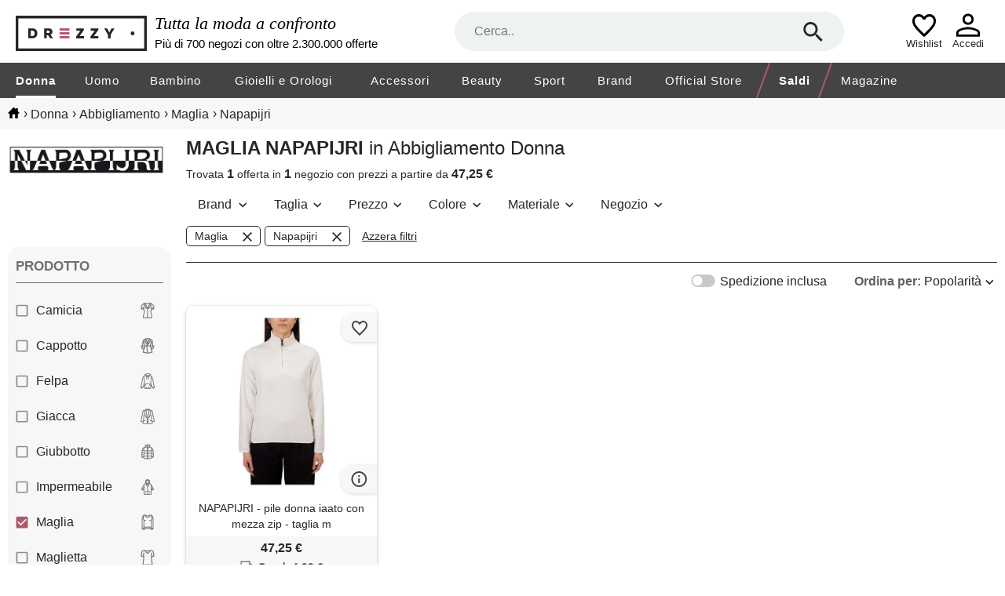

--- FILE ---
content_type: text/html; charset=utf-8
request_url: https://www.drezzy.it/donna/abbigliamento?prodotto=maglia&marca=napapijri
body_size: 34155
content:


<!DOCTYPE html>
<html lang="it-IT" xml:lang="it-IT">
<head><title>
	
    Collezione abbigliamento donna maglia, napapijri: prezzi, sconti | Drezzy.it

</title><meta name="classification" content="Moda" />
<meta name="author" content="7Pixel" />
<meta name="owner" content="7Pixel" />
<meta name="distribution" content="Global" />
<meta http-equiv="Content-Type" content="text/html; charset=utf-8" />
<link rel="shortcut icon" href="/favicon.ico" />
<link rel="manifest" href="/web-app-manifest.json">
<link rel="apple-touch-icon" href="/content/img/apple-touch-icon.png">
<link rel="apple-touch-icon" sizes="152x152" href="/content/img/apple-touch-icon-iphone.png">
<link rel="apple-touch-icon" sizes="180x180" href="/content/img/apple-touch-icon-iphone-retina.png">
<link rel="apple-touch-icon" sizes="167x167" href="/content/img/apple-touch-icon-ipad-retina.png">

<link href="https://creativecdn.com" rel="preconnect" />
<link href="https://www.facebook.com" rel="preconnect" />
<link href="https://connect.facebook.net" rel="preconnect" />
<link href="https://bat.bing.com" rel="preconnect" />
<link as="image" href="https://immagini.drezzy.it/offerte-moda/724720654.jpg" rel="preload" />


<script nonce="7647b1aa-8f0f-4904-b686-55129eb2e21c">window.dataLayer = [{"environment":"production","template":"listing","macrocategory_name_dr":"donna","category_id_dr":"010","category_name_dr":"abbigliamento donna","offer_ids":["724720654"]}]</script>

<!-- Google Tag Manager -->
<script nonce="7647b1aa-8f0f-4904-b686-55129eb2e21c">(function(w,d,s,l,i){w[l]=w[l]||[];w[l].push({'gtm.start':
new Date().getTime(),event:'gtm.js'});var f=d.getElementsByTagName(s)[0],
j=d.createElement(s),dl=l!='dataLayer'?'&l='+l:'';j.async=true;j.src=
'https://gss.drezzy.it/gtm.js?id='+i+dl;f.parentNode.insertBefore(j,f);
})(window,document,'script','dataLayer','GTM-MW28DDD');</script>
<!-- End Google Tag Manager -->


<script type="application/ld+json">{"@type":"ItemList","@context":"http://schema.org","itemListElement":[{"@type":"ListItem","position":1,"item":{"@type":"Product","image":"https://immagini.drezzy.it/offerte-moda/724720654.jpg","url":"https://www.drezzy.it/donna/abbigliamento/724720654/napapijri-pile-donna-iaato-con-mezza","name":"NAPAPIJRI - pile donna iaato con mezza zip - taglia m","description":"NAPAPIJRI - pile donna iaato con mezza zip - taglia m napapijri pile donna articolo originale con garanzia del produttore","brand":{"@type":"Brand","name":"napapijri"},"offers":{"@type":"Offer","availability":"http://schema.org/InStock","itemCondition":"http://schema.org/NewCondition","price":"47.25","priceCurrency":"EUR","seller":{"@type":"Organization","name":"amazon"},"name":"NAPAPIJRI - pile donna iaato con mezza zip - taglia m","sku":"b0dbhwmgr2","url":"https://www.drezzy.it/donna/abbigliamento/724720654/napapijri-pile-donna-iaato-con-mezza"}}}]}</script>

<meta name="viewport" content="width=device-width" /><style>@charset "UTF-8";*{margin:0;padding:0;border:0;outline:0;font-size:100%;font-weight:normal;background:transparent;vertical-align:baseline;-webkit-font-smoothing:antialiased;font-family:Arial,Helvetica,sans-serif;}* :focus{outline:none;}::-webkit-scrollbar{scrollbar-height:thin;height:5px;}::webkit-scrollbar-track{background:#e6e6e6;}::-webkit-scrollbar-thumb{background-color:#8c8c8c;}html{-webkit-text-size-adjust:100%;-moz-text-size-adjust:100%;-ms-text-size-adjust:100%;text-size-adjust:100%;overflow:-moz-scrollbars-vertical;overflow-y:scroll;overflow-x:hidden;}input::-ms-clear{display:none;}body{color:#262626;}ul{list-style:none;}a{text-decoration:none;color:#262626;}#body_container{width:100%;}#container-full-width,#container,#listing_container,#bread_crumbs_container{width:100%;margin:0 auto;box-sizing:border-box;}#container,#listing_container,#bread_crumbs_container{padding:0 10px;max-width:1700px;background-color:transparent;}#container-full-width{background-color:#efefef;}#body_mid{position:relative;}#sob{width:16.6%;margin-right:1%;padding-top:30px;float:left;position:relative;}#sob .mid{margin-top:54px;}.resultsContent{width:100%;float:right;margin-bottom:20px;}.offer-image-wrapper{position:relative;padding-bottom:100%;}.offer-image-wrapper::before,.offer-image-wrapper.seeSimilars::after{right:0;margin:0;z-index:1;content:'';display:block;position:absolute;pointer-events:all;background-position-x:right;background-position-y:center;background-repeat:no-repeat;}.offer-image-wrapper::before{padding:50px 0 8px 48px;}.offer-image-wrapper.favouriteLink::before{background-image:url("/Content/Img/unpreferred.svg");}.offer-image-wrapper.removeFromWishlist::before{background-image:url("/Content/Img/del_wish.svg");}.offer-image-wrapper.favouriteLink.active::before{background-image:url("/Content/Img/favourited.svg");}.offer-image-wrapper.selectable::before{background-image:url("/Content/Img/bg_checkbox_unchecked.svg");}.offer-image-wrapper.selectable.active::before{background-image:url("/Content/Img/bg_checkbox_checked.svg");}.offer-image-wrapper.seeSimilars::after{bottom:0;padding:21px 0 21px 48px;background-image:url(/Content/Img/info_hover.svg);}.helper{height:100%;display:inline-block;vertical-align:middle;}.radioButton{border-radius:60px;float:left;display:inline;margin:0 4px 0 0;width:14px;height:14px;background:url("/Content/Img/radio.svg");background-size:14px 14px;border:0;}.checked.radioButton{background:url("/Content/Img/radio_checked.svg");background-size:14px 14px;}.checkBox{background-image:url("/Content/Img/checkbox_unchecked.svg");background-size:16px 16px;width:16px;height:16px;display:inline-block;margin:0 4px 0 0;cursor:pointer;vertical-align:text-top;}.checked.checkBox{background-image:url("/Content/Img/checkbox_checked.svg");}.toggle-switch{background-image:url("/Content/Img/toggle_off.svg");background-size:32px 16px;width:32px;height:16px;display:inline-block;margin:0 5px 0 0;cursor:pointer;vertical-align:text-top;}.toggle-switch.on{background-image:url("/Content/Img/toggle_on.svg");}#bread_crumbs{background-color:#f7f7f7;}#bread_crumbs #bread_crumbs_container{padding:11px 10px;}#bread_crumbs #bread_crumbs_container .horizontalLinks{line-height:18px;}#bread_crumbs #bread_crumbs_container .horizontalLinks a:hover{text-decoration:underline;}#bread_crumbs #bread_crumbs_container .horizontalLinks .spacer{margin-left:5px;}#bread_crumbs #bread_crumbs_container .horizontalLinks .spacer::after{content:" ";}#bread_crumbs #bread_crumbs_container .horizontalLinks .breadCrumb{height:16px;line-height:16px;display:inline;vertical-align:middle;word-break:break-all;}#bread_crumbs #bread_crumbs_container .horizontalLinks .breadCrumb:first-child a{width:15px;height:14px;display:inline-block;background-size:15px 14px;background-repeat:no-repeat;background-image:url(/Content/Img/home.svg);}.noFacetsNoSidebarResultsContent{margin-top:20px;}.rotated{transform:rotate(180deg);-ms-transform:rotate(180deg);-moz-transform:rotate(180deg);-webkit-transform:rotate(180deg);-o-transform:rotate(180deg);}.lazy-image{opacity:0;overflow:hidden;position:relative;}.lazy-image:not(.initial){transition:opacity 0s;}.lazy-image.initial,.lazy-image.loaded,.lazy-image.error,.lazy-image.loading{opacity:1;}.lazy-image[src=""]{width:0;visibility:hidden;}.recaptcha-v2{position:relative;}.recaptcha-v2:has(div){padding-top:78px;}.recaptcha-v2:has(div) div{top:0;left:0;right:0;width:100%;height:78px;margin:0 auto;position:absolute;}.recaptcha-v2:has(div).compact{padding-top:144px;}.recaptcha-v2:has(div).compact div{width:158px;}@media screen and (min-width:1501px){.noFacetsNoSidebarResultsContent .offers_container .pb:nth-of-type(5n+1) #wishlistPopupContainer{left:6px;}}@media screen and (min-width:1101px) and (max-width:1500px){.noFacetsNoSidebarResultsContent .offers_container .pb:nth-of-type(4n+1) #wishlistPopupContainer{left:6px;}}@media screen and (min-width:700px) and (max-width:1100px){.noFacetsNoSidebarResultsContent .offers_container .pb:nth-of-type(3n+1) #wishlistPopupContainer{left:6px;}}@media screen and (max-width:1100px){body.menu_active{top:0;width:100%;position:fixed;}}@media screen and (max-width:1000px){#bread_crumbs #bread_crumbs_container{font-size:13px;padding:9px 10px 9px 6px;}#bread_crumbs #bread_crumbs_container .horizontalLinks{line-height:12px;}#bread_crumbs #bread_crumbs_container .horizontalLinks .spacer{margin-left:5px;font-size:12px;}#bread_crumbs #bread_crumbs_container .horizontalLinks .breadCrumb{height:15px;line-height:15px;}#bread_crumbs #bread_crumbs_container .horizontalLinks .breadCrumb:first-child a{background-size:15px 13px;}#listing_container{padding:0;}#sob{display:none;}.resultsContent{margin-top:0;}.offer-image-wrapper::before{padding:42px 0 8px 50px;border-radius:0 10px 0 0;}}#header{width:100%;position:relative;display:inline-block;-webkit-tap-highlight-color:transparent;-webkit-touch-callout:none;-webkit-user-select:none;-khtml-user-select:none;-moz-user-select:none;-ms-user-select:none;user-select:none;}#header .claim{width:25%;margin:0 10px;color:#000;display:inline-block;vertical-align:middle;}#header .firstRow{font-size:22px;font-style:italic;font-family:serif;margin-bottom:4px;}#header .secondRow{font-size:15px;}.container-hr,#navbar,.sub-navbar{width:100%;margin:0 auto;display:block;max-width:1700px;box-sizing:border-box;}.search-hr{width:50.5%;margin:15px 0;position:relative;display:inline-block;vertical-align:middle;z-index:20;}.search-hr .searchform{z-index:15;height:50px;position:relative;}.search-hr .separator{border-top:1px solid #8c8c8c;width:calc(100% - 52px);position:absolute;margin:0 auto;right:0;left:0;display:none;}.search-hr .separator.active{display:block;}.search-hr input{width:100%;height:50px;font-size:16px;border-radius:25px;box-sizing:border-box;text-overflow:ellipsis;padding:0 80px 0 25px;background:#eef2f3;}.search-hr .searchbox-submit{top:0;right:0;z-index:3;margin:10px 25px;position:absolute;width:30px;height:30px;cursor:pointer;background-position:center;background-image:url("/Content/img/search.svg");background-repeat:no-repeat;background-size:25px 25px;}.search-hr .field-validation-error{top:41px;}.autocomplete{top:30px !important;left:0 !important;z-index:10;width:100% !important;overflow:hidden;padding:35px 25px 20px 25px;box-sizing:border-box;border-radius:0 0 25px 25px;border:1px solid #eef2f3;background:#eef2f3;cursor:pointer;position:absolute;box-shadow:1px 2px 12px 0 rgba(0,0,0,.2);}.autocomplete li{font-size:16px;border-radius:0;}.autocomplete li[data-facetname]:not(:first-child){margin-top:5px;padding-top:10px;border-top:1px solid #8c8c8c;}.autocomplete li[data-facetname]::before{content:attr(data-facetname);display:inline-block;width:74px;margin-right:calc(100% - 74px);font-weight:bold;vertical-align:top;line-height:24px;}.autocomplete li.autocomplete-active .value{border-radius:5px;background:#fff;}.autocomplete li .value{width:calc(100% - 89px);display:inline-block;box-sizing:border-box;margin-left:89px;padding:5px 10px;line-height:24px;}.autocomplete li .value b{font-weight:bold;}.autocomplete:empty{display:none;}.container-hr{position:relative;}.container-hr .hamburger-cont{display:none;margin:0 20px;width:30px;height:30px;cursor:pointer;background-position:center;background-image:url("/Content/img/hamburger.svg");background-repeat:no-repeat;background-size:34px 30px;}.container-hr .logo-hr{width:13.5%;display:inline-block;vertical-align:middle;}.container-hr .logo-hr a::before{content:'';background-image:url(/Content/img/season/head_logo_dark.svg);width:100%;max-width:100%;padding-top:49px;display:block;background-position:left bottom;background-repeat:no-repeat;}.container-hr .temporary-wishlist-or-logged{display:inline-block;right:80px;position:absolute;text-align:center;margin-top:5px;}.container-hr .temporary-wishlist-or-logged a .icon_wishlist_empty,.container-hr .temporary-wishlist-or-logged a .icon_wishlist_fulled{padding-bottom:43px;box-sizing:border-box;margin:0 auto;background-position:bottom;background-repeat:no-repeat;background-size:30px 30px;}.container-hr .temporary-wishlist-or-logged a .icon_wishlist_empty{background-image:url(/Content/Img/wishlist-empty.svg);}.container-hr .temporary-wishlist-or-logged a .icon_wishlist_fulled{position:relative;background-image:url(/Content/Img/wishlist-fulled.svg);}.container-hr .temporary-wishlist-or-logged a .icon_wishlist_fulled .number_of_items{position:absolute;bottom:0;left:66%;top:48%;font-size:17px;font-weight:bold;line-height:19.55px;text-align:center;color:#ae5a69;}.container-hr .temporary-wishlist-or-logged a span{display:block;font-size:13px;}.container-hr .loginOrProfile{display:inline-block;right:20px;position:absolute;text-align:center;margin-top:5px;}.container-hr .loginOrProfile a::before{content:'';padding-top:43px;display:block;width:54px;background-position:bottom;background-repeat:no-repeat;background-size:32px 32px;}.container-hr .loginOrProfile a.icon_logged::before{background-image:url(/Content/Img/logged.svg);}.container-hr .loginOrProfile a.icon_login::before{background-image:url(/Content/Img/login.svg);}.container-hr .loginOrProfile a span{display:block;font-size:13px;}.categories-menu{width:100%;display:block;background-color:#444;}.categories-menu .close-menu-container{z-index:25;display:none;position:relative;text-transform:uppercase;background-color:#fff;border-bottom:1px solid #e6e6e6;line-height:20px;padding:25px 20px;}.categories-menu .close-menu-container::after{content:'×';right:20px;cursor:pointer;font-size:40px;position:absolute;}.categories-menu .inner-menu-container #navbar{letter-spacing:1px;}.categories-menu .inner-menu-container #navbar>.navbar-item{font-size:15px;line-height:15px;padding:0 1.5%;float:left;}.categories-menu .inner-menu-container #navbar>.navbar-item:first-child{padding-left:0;}.categories-menu .inner-menu-container #navbar>.navbar-item:last-of-type:not(.highlighted){padding-right:0;}.categories-menu .inner-menu-container #navbar>.navbar-item>a{position:relative;color:#fff;display:inline-block;text-decoration:none;padding:15px 0 12px 0;border-bottom:3px solid #444;}.categories-menu .inner-menu-container #navbar>.navbar-item>a .mobile-label{display:none;}.categories-menu .inner-menu-container #navbar>.navbar-item .sub{left:0;z-index:15;width:100%;font-size:14px;position:absolute;background:#fff;}.categories-menu .inner-menu-container #navbar>.navbar-item .sub .sub-navbar{display:-moz-box;display:-webkit-box;display:-ms-flexbox;display:-webkit-flex;display:flex;box-sizing:border-box;align-items:flex-start;text-align:left;}.categories-menu .inner-menu-container #navbar>.navbar-item .sub .sub-navbar .links{width:20%;}.categories-menu .inner-menu-container #navbar>.navbar-item .sub .sub-navbar .links::before{content:attr(title);text-transform:uppercase;margin-bottom:20px;display:block;font-weight:bold;}.categories-menu .inner-menu-container #navbar>.navbar-item .sub .sub-navbar .links a{display:block;padding:6px 0;line-height:20px;margin-right:10px;}.categories-menu .inner-menu-container #navbar>.navbar-item .sub .sub-navbar .links a::first-letter {text-transform:uppercase;}.categories-menu .inner-menu-container #navbar>.navbar-item .sub .sub-navbar .links a:hover{text-decoration:underline;}.categories-menu .inner-menu-container #navbar>.navbar-item .sub .sub-navbar .sub-image-container{width:40%;display:block;position:relative;padding-bottom:22%;}.categories-menu .inner-menu-container #navbar>.navbar-item .sub .sub-navbar .sub-image-container span{padding:20px;display:block;font-weight:bold;text-transform:none;}.categories-menu .inner-menu-container #navbar>.navbar-item .sub .sub-navbar .sub-image-container:hover span{text-decoration:underline;}.categories-menu .inner-menu-container #navbar>.navbar-item .sub .close-submenu{display:none;}.categories-menu .inner-menu-container #navbar>.navbar-item .sub .close-submenu::before{content:'❮';cursor:pointer;display:inline-block;padding:15px 20px;}.categories-menu .inner-menu-container #navbar>.navbar-item .sub .close-submenu a{line-height:50px;padding:0;}.categories-menu .desktop-image{display:none;max-width:100%;}@media screen and (min-width:1700px){#navbar{padding:0 20px;}}@media screen and (max-width:1200px){.categories-menu .inner-menu-container #navbar>.navbar-item{padding:0 1.2%;}}@media screen and (min-width:1101px){.container-hr,#navbar,.sub-navbar{padding:0 20px;}#navbar{display:table;overflow:hidden;}.categories-menu .inner-menu-container #navbar>.navbar-item>a:before{display:block;content:attr(title);visibility:hidden;font-weight:bold;height:0;overflow:hidden;}.categories-menu .inner-menu-container #navbar>.navbar-item:hover .sub{visibility:visible;transition-delay:.4s;}.categories-menu .inner-menu-container #navbar>.navbar-item:hover>a::after{left:0;right:0;width:0;height:0;content:'';bottom:-3px;margin:0 auto;position:absolute;border-left:solid 10px transparent;border-right:solid 10px transparent;border-bottom:solid 7px #fff;}.categories-menu .inner-menu-container #navbar>.navbar-item:hover>a.selected{border-bottom:solid 3px #444;}.categories-menu .inner-menu-container #navbar>.navbar-item:hover .desktop-image{display:block;position:absolute;}.categories-menu .inner-menu-container #navbar>.navbar-item .sub{visibility:hidden;transition:.4s visibility;box-shadow:0 10px 10px RGBA(59,81,102,.3);}.categories-menu .inner-menu-container #navbar>.navbar-item .sub .sub-navbar{padding-top:30px;padding-bottom:30px;}.categories-menu .inner-menu-container #navbar>.navbar-item .sub .sub-navbar .links{padding-top:10px;padding-bottom:10px;}.categories-menu .inner-menu-container #navbar>.navbar-item .sub .sub-navbar .sub-image-container span{right:-20px;bottom:20px;padding:5px 20px;position:absolute;color:#fff;background:#262626;border:1px solid #262626;}.categories-menu .inner-menu-container #navbar>.navbar-item .selected{font-weight:bold;border-bottom:3px solid #fff;}.categories-menu .inner-menu-container #navbar>.navbar-item.highlighted{border-left:2px solid #ae5a69;border-right:2px solid #ae5a69;-webkit-transform:skewX(-20deg);-moz-transform:skewX(-20deg);-ms-transform:skewX(-20deg);transform:skewX(-20deg);}.categories-menu .inner-menu-container #navbar>.navbar-item.highlighted>a{-webkit-transform:skewX(20deg);-moz-transform:skewX(20deg);-ms-transform:skewX(20deg);transform:skewX(20deg);font-weight:bold;}.categories-menu .inner-menu-container #navbar>.navbar-item.highlighted>a .desktop-label{font-weight:bold;}}@media screen and (max-width:1400px){.container-hr .search-hr{width:40%;}}@media screen and (max-width:1300px){#header .claim{width:30%;}}@media screen and (max-width:1100px){#header{border-bottom:1px solid #e6e6e6;}#header .claim{display:none;}.container-hr .hamburger-cont{margin:0;padding:20px 10px;display:inline-block;vertical-align:middle;background-position-y:12px;}.container-hr .hamburger-cont span{top:42px;left:18px;display:block;font-size:13px;position:absolute;}.container-hr .logo-hr{margin:10px;width:185px;}.container-hr .logo-hr a::before{padding-top:50px;}.container-hr .search-hr{left:275px;right:10px;width:auto;position:absolute;margin:10px 120px 0 0;}.container-hr .temporary-wishlist-or-logged{right:70px;}.container-hr .loginOrProfile{right:10px;}.container-hr .loginOrProfile,.container-hr .temporary-wishlist-or-logged{margin-top:0;}.categories-menu{top:0;height:0;bottom:0;z-index:25;width:250px;left:-300px;position:fixed;text-align:left;overflow:hidden;background:#fff;}.categories-menu.active{left:0;height:100%;}.categories-menu.active~.menu-background{top:0;left:0;z-index:20;width:100%;height:100%;position:fixed;background:rgba(0,0,0,.5);}.categories-menu .close-menu-container{display:block;}.categories-menu .inner-menu-container{top:0;width:270px;height:100%;max-height:100%;padding-top:86px;overflow-y:scroll;position:absolute;box-sizing:border-box;}.categories-menu .inner-menu-container #navbar{width:250px;margin:0;}.categories-menu .inner-menu-container #navbar>.navbar-item{margin:0;padding:0;float:none;display:block;}.categories-menu .inner-menu-container #navbar>.navbar-item:hover>a{border-bottom:0;}.categories-menu .inner-menu-container #navbar>.navbar-item:last-child{padding-bottom:15px;}.categories-menu .inner-menu-container #navbar>.navbar-item>a{display:block;border-bottom:0;padding:15px 20px;color:#262626;}.categories-menu .inner-menu-container #navbar>.navbar-item>a .desktop-label{display:none;}.categories-menu .inner-menu-container #navbar>.navbar-item>a .mobile-label{display:inline-block;}.categories-menu .inner-menu-container #navbar>.navbar-item>a:hover{text-decoration:underline;}.categories-menu .inner-menu-container #navbar>.navbar-item>a.filled-menu::after{content:'❯';position:absolute;right:20px;}.categories-menu .inner-menu-container #navbar>.navbar-item.highlighted a{font-weight:bold;color:#ae5a69;}.categories-menu .inner-menu-container #navbar>.navbar-item.highlighted a .mobile-label{font-weight:bold;}.categories-menu .inner-menu-container #navbar>.navbar-item .sub{top:0;bottom:0;left:-300px;width:250px;height:100%;display:block;max-height:100%;overflow:hidden;position:fixed;padding-top:70px;box-sizing:border-box;background:#fff;text-align:left;}.categories-menu .inner-menu-container #navbar>.navbar-item .sub.active{left:0;}.categories-menu .inner-menu-container #navbar>.navbar-item .sub .sub-navbar{-webkit-flex-wrap:wrap;flex-wrap:wrap;}.categories-menu .inner-menu-container #navbar>.navbar-item .sub .sub-navbar .links{width:100%;padding:10px 0;border-bottom:1px solid #e6e6e6;}.categories-menu .inner-menu-container #navbar>.navbar-item .sub .sub-navbar .links a{margin:10px 20px;}.categories-menu .inner-menu-container #navbar>.navbar-item .sub .sub-navbar .links::before{margin:20px;}.categories-menu .inner-menu-container #navbar>.navbar-item .sub .sub-navbar .sub-image-container{width:100%;}.categories-menu .inner-menu-container #navbar>.navbar-item .sub .sub-navbar .sub-image-container span{right:20px;bottom:10px;}.categories-menu .inner-menu-container #navbar>.navbar-item .sub .close-submenu{display:block;}}@media screen and (min-width:769px) and (max-width:1100px){.container-hr{padding:0 10px;}}@media screen and (max-width:768px){#header{border-bottom:0;}#header .autocomplete{left:6px !important;width:calc(100% - 12px) !important;top:30% !important;border-radius:10px 10px 25px 25px;padding-top:45px;}.container-hr .logo-hr{left:0;right:0;top:0;height:34px;width:128px;margin:0 auto;padding-top:10px;position:absolute;}.container-hr .logo-hr a::before{padding-top:34px;}.container-hr .hamburger-cont{padding:12px 13px 14px;background-size:23px 22px;background-position-y:13px;background-position-x:18px;}.container-hr .hamburger-cont span{top:34px;left:18px;font-size:9px;}.container-hr .temporary-wishlist-or-logged{right:50px;padding:0 7px;}.container-hr .temporary-wishlist-or-logged a .icon_wishlist_empty,.container-hr .temporary-wishlist-or-logged a .icon_wishlist_fulled{padding-bottom:35px;background-size:21px 21px;}.container-hr .temporary-wishlist-or-logged a .icon_wishlist_fulled .number_of_items{font-size:12px;}.container-hr .temporary-wishlist-or-logged a span{font-size:9px;}.container-hr .loginOrProfile a::before{width:45px;background-size:21px 21px;padding-top:35px;}.container-hr .loginOrProfile a span{font-size:9px;}.container-hr .search-hr{display:block;width:100%;height:46px;left:inherit;right:0;margin:0;position:relative;background-color:#444;}.container-hr .search-hr .separator{width:calc(100% - 64px);}.container-hr .search-hr.active .searchbox-reset{display:block;}.container-hr .search-hr input{width:calc(100% - 12px);padding:0 55px;background:#eef2f3;margin:7px 6px;height:32px;}.container-hr .search-hr .searchbox-submit{z-index:0;left:0;background-size:20px 20px;top:0;margin:8px 25px;}.container-hr .search-hr .searchbox-reset{right:0;z-index:0;display:none;position:absolute;top:0;margin:8px 25px;width:30px;height:30px;cursor:pointer;background-position:center;background-image:url("/Content/img/close.svg");background-repeat:no-repeat;background-size:25px 25px;}.container-hr .search-hr .field-validation-error{margin:0 6px;}}@media screen and (max-width:420px){.container-hr .temporary-wishlist-or-logged{right:45px;}.container-hr .loginOrProfile{right:5px;}}#footer{display:-moz-box;display:-webkit-box;display:-ms-flexbox;display:-webkit-flex;display:flex;-webkit-flex-wrap:wrap;flex-wrap:wrap;background-color:#f5f5f5;width:100%;}#footer .footer-content{display:-moz-box;display:-webkit-box;display:-ms-flexbox;display:-webkit-flex;display:flex;-webkit-flex-wrap:wrap;flex-wrap:wrap;width:100%;max-width:1700px;margin:auto;white-space:nowrap;}#footer .links-list:nth-child(1):before{content:"DREZZY.IT";}#footer .links-list:nth-child(2):before{content:"LINK UTILI";}#footer .links-list:nth-child(3):before{content:"INFORMATIVE";}#footer .social:before{content:"SEGUICI SU";width:100%;}#footer .links-list:before{width:100%;}#footer .links-list{width:calc(27% - 30px);}#footer .links-list,#footer .social-list{display:-moz-box;display:-webkit-box;display:-ms-flexbox;display:-webkit-flex;display:flex;-webkit-flex-direction:column;flex-direction:column;padding:37px 0 37px 30px;font-size:14px;font-weight:bold;}#footer .links-list a,#footer .social-list a{width:fit-content;height:16px;margin-top:15px;color:#000;}#footer .social-list{background-color:#fafafa;width:calc(19% - 30px);padding-left:0;margin-top:20px;padding-top:17px;margin-right:30px;border-radius:10px 10px 0 0;}#footer .social-list .social{margin:auto;font-weight:bold;}#footer .social-list .social a:nth-child(1):before{content:url("/content/img/in_footer.svg");}#footer .social-list .social a:nth-child(2):before{content:url("/content/img/fb_footer.svg");}#footer .social-list .social a:nth-child(3):before{content:url("/content/img/tw_footer.svg");}#footer .social-list .social a:nth-child(4):before{content:url("/content/img/pinterest_footer.svg");}#footer .social-list .social a:before{min-width:20px;min-height:20px;margin-top:2px;margin-right:14px;}#footer .social-list .social a{display:-moz-box;display:-webkit-box;display:-ms-flexbox;display:-webkit-flex;display:flex;align-items:center;}#footer .footer7pixel{width:100%;font-size:12px;line-height:54px;text-align:center;color:#000;background-color:#fafafa;}#footer .footer7pixel a{color:#000;}#footer .server-type{left:20px;z-index:999;bottom:20px;padding:10px;position:fixed;font-weight:bold;color:#fff;border-radius:20px;border:1px solid #fff;background-color:#ae5a69;}@media screen and (max-width:1100px){#footer .links-list{width:calc(26% - 30px);}#footer .social-list{width:calc(22% - 30px);}}@media screen and (max-width:800px){#footer .footer-content a{margin:35px 21px 0 25px;}#footer .links-list:before{width:calc(100% - 25px);padding-left:25px;}#footer .social:before{display:grid;grid-column-start:1;grid-column-end:3;text-align:center;}#footer .links-list{width:50%;padding:23px 0 0 0;}#footer .links-list:nth-child(3),#footer .social{display:grid;}#footer .links-list:nth-child(3) a,#footer .social a{width:fit-content;}#footer .links-list:nth-child(3) a:nth-child(1),#footer .social a:nth-child(1){grid-column-start:1;}#footer .links-list:nth-child(3) a:nth-child(2),#footer .social a:nth-child(2){grid-row-start:3;}#footer .links-list:nth-child(3) a:nth-child(3),#footer .social a:nth-child(3){grid-column-start:2;}#footer .links-list:nth-child(3){width:100%;padding:48px 0 37px 0;}#footer .social-list{width:100%;margin-top:0;margin-right:0;border-radius:0;border-bottom:1px solid #c9c9c9;padding:22px 0 0 0;}#footer .social-list .social{margin:unset;}#footer .social-list .social a{font-size:14px;}#footer .social-list .social a:before{min-width:35px;min-height:35px;}#footer .social-list .social a:nth-child(even){margin-bottom:36px;}#footer .footer7pixel{line-height:49px;}}@media screen and (max-width:800px) and (min-width:601px){#footer .social:before{grid-column-end:5;}#footer .social{grid-auto-columns:25%;}#footer .social a:nth-child(2){grid-row-start:2;grid-column-start:3;}#footer .social a:nth-child(3){grid-column-start:2;}#footer .social a:nth-child(4){grid-column-start:4;}}@media screen and (max-width:600px){#footer .social:before{grid-column-end:3;}#footer .social{grid-auto-columns:50%;}#footer .social a{width:fit-content;}#footer .social a:nth-child(3){grid-column-start:2;}#footer .social a:nth-child(even){margin-top:50px;}}.field-validation-error{left:0;right:0;z-index:1;bottom:0;margin:0 auto;max-width:550px;position:absolute;text-align:center;height:fit-content;font-size:15px;font-weight:bold;padding:3px 10px;border-radius:3px;border:1px solid #262626;background-color:#fff;color:#d62828;}.field-validation-error:empty{display:none;}.field-validation-error::after,.field-validation-error::before{content:'';left:50%;bottom:100%;display:block;position:absolute;border-style:solid;}.field-validation-error::after{border-width:9px;margin-left:-4px;border-color:transparent transparent #fff transparent;}.field-validation-error::before{margin-left:-5px;border-width:10px;border-color:transparent transparent #262626 transparent;}@media screen and (max-width:1300px){.field-validation-error{bottom:4px;padding:3px;font-size:12px;}}.widget-newsletter{width:100%;font-size:18px;position:relative;color:#fff;box-sizing:border-box;background-color:#444;}.widget-newsletter .widget-wrapper{max-width:1700px;margin:0 auto;overflow:unset;}.widget-newsletter .widget-wrapper .error-message{margin:55px 0;padding:0 25px;font-size:20px;text-align:center;}.widget-newsletter .widget-wrapper .error-message::before{content:'';width:23px;height:23px;display:inline-block;vertical-align:bottom;margin-right:15px;background-size:23px 23px;background-repeat:no-repeat;background-image:url(/Content/Img/icon_NL_wrong.svg);}.widget-newsletter .widget-wrapper .widget-newsletter-menu{padding:30px 25px;}.widget-newsletter .widget-wrapper .widget-newsletter-menu .newsletter-message{left:0;right:0;top:50%;margin:0 auto;font-size:20px;padding:0 30px;max-width:1700px;visibility:hidden;position:absolute;text-align:center;box-sizing:border-box;transform:translateY(-50%);}.widget-newsletter .widget-wrapper .widget-newsletter-menu .newsletter-message::before{content:'';width:23px;height:23px;display:inline-block;vertical-align:bottom;margin-right:15px;background-size:23px 23px;background-repeat:no-repeat;background-image:url(/Content/Img/icon_NL_right.svg);}.widget-newsletter .widget-wrapper .widget-newsletter-menu .form{width:100%;}.widget-newsletter .widget-wrapper .widget-newsletter-menu .form .form-fields{width:100%;}.widget-newsletter .widget-wrapper .widget-newsletter-menu .form .form-fields .container{display:block;padding-left:25px;margin-bottom:12px;cursor:pointer;-webkit-tap-highlight-color:transparent;-webkit-touch-callout:none;-webkit-user-select:none;-khtml-user-select:none;-moz-user-select:none;-ms-user-select:none;user-select:none;}.widget-newsletter .widget-wrapper .widget-newsletter-menu .form .form-fields .container input{position:absolute;opacity:0;cursor:pointer;}.widget-newsletter .widget-wrapper .widget-newsletter-menu .form .form-fields .checkmark{position:absolute;top:0;left:0;height:11px;width:11px;border:2px solid #000;background-color:#fff;}.widget-newsletter .widget-wrapper .widget-newsletter-menu .form .form-fields .container:hover input~.checkmark{background-color:#e6e6e6;}.widget-newsletter .widget-wrapper .widget-newsletter-menu .form .form-fields .container input:checked~.checkmark{border-color:#ae5a69;background-color:#ae5a69;}.widget-newsletter .widget-wrapper .widget-newsletter-menu .form .form-fields .checkmark:after{content:'';position:absolute;display:none;}.widget-newsletter .widget-wrapper .widget-newsletter-menu .form .form-fields .container input:checked~.checkmark:after{display:block;}.widget-newsletter .widget-wrapper .widget-newsletter-menu .form .form-fields .container .checkmark:after{width:10px;height:10px;background:url(/Content/Img/vector.svg) no-repeat;background-size:11px;}.widget-newsletter .widget-wrapper .widget-newsletter-menu .form .form-fields .sep{width:100%;margin:23px 0;border-bottom:1px solid #fff;}.widget-newsletter .widget-wrapper .widget-newsletter-menu .form .form-fields .newsletter-titles{width:100%;text-align:center;display:inline-block;}.widget-newsletter .widget-wrapper .widget-newsletter-menu .form .form-fields .newsletter-titles .widget-newsletter-menu-title{font-size:22px;margin-right:15px;display:inline-block;}.widget-newsletter .widget-wrapper .widget-newsletter-menu .form .form-fields .newsletter-titles .widget-newsletter-sub-title{font-size:15px;display:inline-block;}.widget-newsletter .widget-wrapper .widget-newsletter-menu .form .form-fields .newsletter-titles .widget-newsletter-sub-title b{font-weight:bold;}.widget-newsletter .widget-wrapper .widget-newsletter-menu .form .form-fields .form-field-wrapper{width:100%;position:relative;display:inline-block;text-align:center;}.widget-newsletter .widget-wrapper .widget-newsletter-menu .form .form-fields .form-field-wrapper>.form-field{max-width:471px;margin-right:96px;}.widget-newsletter .widget-wrapper .widget-newsletter-menu .form .form-fields .form-field-wrapper .form-field{display:inline-block;position:relative;width:50%;}@media screen and (max-width:1000px){.widget-newsletter .widget-wrapper .widget-newsletter-menu .form .form-fields .form-field-wrapper .form-field{width:47%;}}.widget-newsletter .widget-wrapper .widget-newsletter-menu .form .form-fields .form-field-wrapper .form-field-inner-wrapper{width:50%;display:inline-block;max-width:413px;}.widget-newsletter .widget-wrapper .widget-newsletter-menu .form .form-fields .form-field-wrapper .form-field-inner-wrapper input[type="email"]+.field-validation-error{top:-28px;}.widget-newsletter .widget-wrapper .widget-newsletter-menu .form .form-fields .form-field-wrapper .form-field-inner-wrapper .form-field{width:100%;}.widget-newsletter .widget-wrapper .widget-newsletter-menu .form .form-fields .form-field-wrapper .form-field-inner-wrapper .form-field .container{font-size:12px;margin-bottom:0;text-align:left;line-height:17px;padding-left:20px;}.widget-newsletter .widget-wrapper .widget-newsletter-menu .form .form-fields .form-field-wrapper .form-field-inner-wrapper .form-field .container .field-validation-error{top:18px;}.widget-newsletter .widget-wrapper .widget-newsletter-menu .form .form-fields .form-field-wrapper .form-field-inner-wrapper .form-field .container a{color:#fff;text-decoration:underline;}.widget-newsletter .widget-wrapper .widget-newsletter-menu .form .form-fields .form-field-wrapper .form-field-inner-wrapper .form-field .container input:checked~.checkmark{border-color:#ae5a69;}.widget-newsletter .widget-wrapper .widget-newsletter-menu .form .form-fields .form-field-wrapper .form-field-inner-wrapper .form-field .container .checkmark{top:3px;border:0;height:10px;width:10px;}.widget-newsletter .widget-wrapper .widget-newsletter-menu .form .form-fields .form-field-wrapper .form-field-inner-wrapper .form-field .container .checkmark::after{background-size:10px;}.widget-newsletter .widget-wrapper .widget-newsletter-menu .form .form-fields .preferences{font-size:15px;}.widget-newsletter .widget-wrapper .widget-newsletter-menu .form .form-fields .preferences .field-validation-error{top:60px;}.widget-newsletter .widget-wrapper .widget-newsletter-menu .form .form-fields .preferences .choices-title{width:100%;margin-bottom:22px;text-align:center;box-sizing:border-box;margin-right:0;padding:0;position:relative;display:inline-block;}.widget-newsletter .widget-wrapper .widget-newsletter-menu .form .form-fields .preferences .selector-containers{display:flex;justify-content:space-between;}.widget-newsletter .widget-wrapper .widget-newsletter-menu .form .form-fields .preferences .selector-containers .container{padding-left:34px;position:relative;line-height:19px;height:19px;margin-bottom:0;}.widget-newsletter .widget-wrapper .widget-newsletter-menu .form .form-fields .preferences label>input{display:none;}.widget-newsletter .widget-wrapper .widget-newsletter-menu .form .form-fields .preferences .checkmark{height:15px;width:15px;position:absolute;border-radius:1px;border-color:#fff;background-color:#fff;}.widget-newsletter .widget-wrapper .widget-newsletter-menu .form .form-fields .preferences .checkmark::after{height:15px;width:15px;background-size:16px;}.widget-newsletter .widget-wrapper .widget-newsletter-menu .form .form-fields input[type="email"]{width:70%;height:35px;padding:0 3%;font-size:14px;text-align:center;margin-bottom:10px;box-sizing:border-box;border-radius:5px 0 0 5px;background-color:#fff;}.widget-newsletter .widget-wrapper .widget-newsletter-menu .form input[type="submit"]{width:30%;height:35px;font-size:14px;cursor:pointer;border:#ae5a69;font-weight:bold;color:#fff;vertical-align:top;margin-bottom:10px;background-color:#ae5a69;text-transform:capitalize;border-radius:0 5px 5px 0;}.widget-newsletter .widget-wrapper .widget-newsletter-menu .form input[type="submit"]:hover{text-decoration:underline;}@media screen and (max-width:1440px){.widget-newsletter .widget-wrapper .widget-newsletter-menu .form .form-fields .form-field-wrapper>.form-field{margin-right:66px;}}@media screen and (min-width:800px){.widget-newsletter .widget-wrapper .widget-newsletter-menu .form .form-fields .form-field-wrapper .form-field-inner-wrapper input[type="email"]+.field-validation-error::before,.widget-newsletter .widget-wrapper .widget-newsletter-menu .form .form-fields .form-field-wrapper .form-field-inner-wrapper input[type="email"]+.field-validation-error::after{top:98%;bottom:0;transform:rotate(180deg);}}@media screen and (max-width:1000px){.widget-newsletter .widget-wrapper .widget-newsletter-menu .form .form-fields .form-field-wrapper{text-align:unset;}.widget-newsletter .widget-wrapper .widget-newsletter-menu .form .form-fields .form-field-wrapper>.form-field{width:52%;margin-right:6%;max-width:unset;}.widget-newsletter .widget-wrapper .widget-newsletter-menu .form .form-fields .form-field-wrapper .form-field-inner-wrapper{width:42%;max-width:unset;}}@media screen and (max-width:800px){.widget-newsletter .widget-wrapper .widget-newsletter-menu{padding:30px;}.widget-newsletter .widget-wrapper .widget-newsletter-menu .form .form-fields .sep{margin:20px 0;}.widget-newsletter .widget-wrapper .widget-newsletter-menu .form .form-fields .newsletter-titles .widget-newsletter-menu-title{margin-bottom:15px;}.widget-newsletter .widget-wrapper .widget-newsletter-menu .form .form-fields .newsletter-titles .widget-newsletter-menu-title,.widget-newsletter .widget-wrapper .widget-newsletter-menu .form .form-fields .newsletter-titles .widget-newsletter-sub-title{width:100%;text-align:initial;margin-right:0;}.widget-newsletter .widget-wrapper .widget-newsletter-menu .form .form-fields .form-field-wrapper{text-align:initial;}.widget-newsletter .widget-wrapper .widget-newsletter-menu .form .form-fields .form-field-wrapper .form-field{margin-right:0;width:100%;max-width:100%;}.widget-newsletter .widget-wrapper .widget-newsletter-menu .form .form-fields .form-field-wrapper .form-field-inner-wrapper{width:100%;max-width:100%;}.widget-newsletter .widget-wrapper .widget-newsletter-menu .form .form-fields .form-field-wrapper .form-field-inner-wrapper input[type="email"]+.field-validation-error{bottom:unset;top:37px;}.widget-newsletter .widget-wrapper .widget-newsletter-menu .form .form-fields .preferences{text-align:left;}.widget-newsletter .widget-wrapper .widget-newsletter-menu .form .form-fields .preferences .field-validation-error{top:68px;}.widget-newsletter .widget-wrapper .widget-newsletter-menu .form .form-fields .preferences .choices-title{text-align:initial;margin-bottom:30px;}.widget-newsletter .widget-wrapper .widget-newsletter-menu .form .form-fields .preferences .selector-containers{margin-bottom:30px;}.widget-newsletter .widget-wrapper .widget-newsletter-menu .form .form-fields input[type="email"]{margin-bottom:20px;}.widget-newsletter .widget-wrapper .widget-newsletter-menu .form input[type="submit"]{margin-bottom:20px;}}@media screen and (max-width:475px){.widget-newsletter .widget-wrapper .widget-newsletter-menu .form .form-fields .form-field-wrapper .form-field-inner-wrapper .form-field .container .field-validation-error{top:30px;}.widget-newsletter .widget-wrapper .widget-newsletter-menu .form .form-fields input[type="email"]{margin-bottom:25px;}.widget-newsletter .widget-wrapper .widget-newsletter-menu .form input[type="submit"]{margin-bottom:25px;}}@media screen and (max-width:460px){.widget-newsletter .widget-wrapper .widget-newsletter-menu{padding:20px 25px;}.widget-newsletter .widget-wrapper .widget-newsletter-menu .form .form-fields .sep{margin:15px 0;}.widget-newsletter .widget-wrapper .widget-newsletter-menu .form .form-fields .preferences .field-validation-error{top:unset;bottom:6px;}.widget-newsletter .widget-wrapper .widget-newsletter-menu .form .form-fields .preferences .choices-title{margin-bottom:25px;}.widget-newsletter .widget-wrapper .widget-newsletter-menu .form .form-fields .preferences .selector-containers{justify-content:unset;flex-flow:column;margin-bottom:35px;}.widget-newsletter .widget-wrapper .widget-newsletter-menu .form .form-fields .preferences .selector-containers .container{margin-bottom:35px;}.widget-newsletter .widget-wrapper .widget-newsletter-menu .form .form-fields .preferences .selector-containers .container:last-child{margin-bottom:0;}}h1{width:100%;}h1,h2{font-size:24px;box-sizing:border-box;}#page_intro{float:left;width:100%;position:relative;margin-bottom:15px;box-sizing:border-box;}.sep{border-bottom:1px solid;margin-bottom:12px;float:left;width:100%;}.resultsContent .sep{width:82%;float:right;margin:15px 0;}.resultsContent #page_intro{float:right;padding-top:10px;}.resultsContent #page_intro h1{width:auto;font-size:24px;font-weight:bold;text-transform:uppercase;}.resultsContent #page_intro h1 span{font-weight:normal;text-transform:none;}.resultsContent #page_intro.with-model-search{padding:10px 0;margin-bottom:20px;background:#efefef;}.resultsContent #page_intro.with-model-search::before,.resultsContent #page_intro.with-model-search::after{content:'';width:50vw;height:100%;display:block;position:absolute;background:#efefef;top:0;z-index:-1;}.resultsContent #page_intro.with-model-search::before{right:50%;}.resultsContent #page_intro.with-model-search::after{left:50%;}.model-image{display:inline-block;vertical-align:middle;margin:10px 10px 10px 0;width:100%;padding:10px;max-width:180px;overflow:hidden;border-radius:10px;box-sizing:border-box;background:#fff;border:1px solid #c9c9c9;}.model-image .model-image-wrapper{position:relative;padding-bottom:100%;}.model-image .model-image-wrapper .offerImage{top:0;width:100%;height:auto;aspect-ratio:1;position:absolute;}.model-info{display:inline-block;vertical-align:middle;margin:10px 0;padding-left:15px;box-sizing:border-box;width:calc(100% - 190px);}.model-info .firstTitle{display:-webkit-box;-webkit-line-clamp:3;-webkit-box-orient:vertical;overflow:hidden;}.subTitle{font-size:14px;margin-top:10px;}.subTitle .subtitle-break{display:none;}.subTitle span{font-size:16px;font-weight:bold;}.big_subTitle{font-size:32px;text-align:center;padding-bottom:60px;}.big_subTitle span{font-size:32px;color:#ae5a69;}.very_big_subTitle{padding:30px 0;font-size:45px;text-align:center;}.capitalize::first-letter {text-transform:uppercase;}.clear{width:0;height:0;clear:both;}.pag{display:flex;margin:45px 0;justify-content:center;}.pag .page,.pag .prev,.pag .next{margin:auto 8px;height:34px;min-width:32px;line-height:18px;padding:8px 12px;border-radius:5px;color:#444;background-color:#fff;border:1px solid #444;}.pag a,.pag span{text-align:center;box-sizing:border-box;}.pag a.top,.pag span.top{height:35px;margin:0 20px;display:block;padding:0 41px;line-height:35px;}.pag .desktop-pagination a,.pag .desktop-pagination span{display:inline-block;}.pag .desktop-pagination a.selected,.pag .desktop-pagination span.selected{font-weight:bold;color:#fff;background-color:#ae5a69;}@media screen and (min-width:1001px){.resultsContent #page_intro{width:82%;}.resultsContent #page_intro.with-model-search{width:100%;}}@media screen and (max-width:1100px){.big_subTitle{font-size:25px;padding-bottom:30px;}.big_subTitle span{font-size:25px;}.very_big_subTitle{font-size:35px;padding:20px 0;}}@media screen and (max-width:1000px){#page_intro{margin-bottom:20px;}.resultsContent #page_intro.with-model-search{margin-bottom:5px;padding:10px;}.resultsContent #page_intro:not(.with-model-search){padding:0;margin:0;}.resultsContent #page_intro:not(.with-model-search) .capitalize{text-align:center;}.resultsContent #page_intro:not(.with-model-search) .capitalize+.subTitle{padding-top:0;}.resultsContent #page_intro:not(.with-model-search) .sep{display:none;}.resultsContent #page_intro:not(.with-model-search) .firstTitle,.resultsContent #page_intro:not(.with-model-search) .subTitle{width:100%;text-align:center;margin:5px 0;padding:0 6px;}.resultsContent #page_intro:not(.with-model-search) .firstTitle{margin-top:13px;}.resultsContent #page_intro:not(.with-model-search) .subTitle{margin-bottom:10px;}.pag{margin:30px 0;}.pag .hiddenPag{width:35px;height:35px;}.pag .page,.pag .prev,.pag .next{margin:auto 12px;}.model-info{width:calc(100% - 200px);}}@media screen and (max-width:750px){.big_subTitle{font-size:20px;padding-bottom:10px;}.big_subTitle span{font-size:20px;}.very_big_subTitle{font-size:25px;padding:20px 0;}}@media screen and (max-width:700px){.model-image{vertical-align:top;max-width:90px;margin:10px 0;}.model-info{vertical-align:top;width:calc(100% - 90px);}}@media screen and (max-width:640px){.subTitle .subtitle-break{display:block;}}@media screen and (max-width:350px){.pag .page,.pag .prev,.pag .next{margin:auto 4px;}}.scrollable_container::-webkit-scrollbar{scrollbar-width:thin;width:5px;}.scrollable_container::-webkit-scrollbar-track{background:#e6e6e6;}.scrollable_container::-webkit-scrollbar-thumb{background-color:#8c8c8c;}.filters-background{display:none;}.category-filters-container,.filters-container,.sorting{-webkit-tap-highlight-color:transparent;-webkit-touch-callout:none;-webkit-user-select:none;-khtml-user-select:none;-moz-user-select:none;-ms-user-select:none;user-select:none;}#mobile-tabs-container{display:none;}.show-offers-wrapper{width:100%;background:#f7f7f7;text-align:center;box-sizing:border-box;border-top:1px solid #c9c9c9;float:right;border-bottom-left-radius:10px;border-bottom-right-radius:10px;}.show-offers-wrapper .show-offers-desktop{width:180px;padding:9px 20px;font-size:14px;font-weight:bold;color:#fff;background:#ae5a69;border-radius:5px;margin:20px auto;box-sizing:border-box;cursor:pointer;}.show-offers-mobile{display:none;bottom:0;z-index:9;width:100%;position:fixed;padding:15px 0;font-weight:bold;line-height:16px;color:#fff;background:#ae5a69;text-align:center;box-sizing:border-box;}.sortingLinks{float:right;cursor:pointer;}.sortingLinks span{color:#616161;font-weight:bold;}.sortingLinks i{display:inline-block;vertical-align:middle;width:20px;height:20px;background-image:url("/Content/Img/arrow-down.svg");background-repeat:no-repeat;}.sortingLinks.active i{width:20px;height:20px;background-image:url("/Content/Img/arrow-up.svg");background-repeat:no-repeat;}.sorting-choices{display:none;right:0;top:30px;cursor:auto;position:absolute;box-sizing:border-box;}.sorting-choices.active{display:block;}.sorting-choices .sorting-choices-options{z-index:1;padding:5px 20px;position:relative;border-radius:15px;background:#fff;}.sorting-choices .sorting-choices-options .facetLink,.sorting-choices .sorting-choices-options label{overflow:hidden;white-space:nowrap;text-overflow:ellipsis;display:block;line-height:40px;}.sorting-choices .sorting-choices-options label{font-weight:bold;}.bottom-container,.facets-to-remove{width:82%;float:right;}.top-models-wrapper{margin-top:50px;}.top-models-wrapper .top-models-intro{font-weight:bold;color:#8c8c8c;}.top-models-wrapper .top-models{margin-top:20px;}.top-models-wrapper .top-models a{box-sizing:border-box;color:#115e87;font-weight:bold;word-break:break-all;padding:0 15px 15px 0;display:inline-block;}.facets-to-remove{position:relative;display:inline-block;}.facets-to-remove .prev-fade-out,.facets-to-remove .next-fade-out{display:none;}.facets-to-remove .facetLink,.facets-to-remove .sorting-choices .sorting-choices-options label,.sorting-choices .sorting-choices-options .facets-to-remove label{width:auto;display:inline-block;font-size:14px;line-height:16px;position:relative;border:1px solid #262626;padding:4px 41px 4px 10px;border-radius:5px;margin:10px 5px 5px 0;}.facets-to-remove .remove_all{padding:0;border:none;margin-left:10px;text-decoration:underline;}.facets-to-remove .remove_filter{top:13px;right:6px;position:absolute;display:inline-block;vertical-align:middle;transform:translateY(-50%);width:20px;height:20px;background-image:url("/Content/Img/close.svg");background-repeat:no-repeat;}.filter_header{padding:5px 14px;cursor:pointer;}.filter_header i{display:inline-block;vertical-align:middle;width:20px;height:20px;background-image:url("/Content/Img/arrow-down.svg");background-repeat:no-repeat;}.filter_header.open i{width:20px;height:20px;background-image:url("/Content/Img/arrow-up.svg");background-repeat:no-repeat;}.top_facets,.all_facets{width:100%;display:inline-block;}.title_top_facets,.title_all_facets{top:0;z-index:1;font-size:14px;position:sticky;font-weight:bold;padding:14px 0;margin-bottom:15px;background:#fff;border-bottom:1px solid #e6e6e6;}.facet_link_item{width:100%;float:left;padding-right:10px;box-sizing:border-box;position:relative;}.facet_link_item.facetLink,.sorting-choices .sorting-choices-options label.facet_link_item,.facet_link_item.visualFacet{width:100%;display:block;line-height:35px;margin-bottom:15px;overflow:hidden;white-space:nowrap;text-overflow:ellipsis;}.facet_link_item.with-image{position:relative;padding-left:26px;padding-right:30px;box-sizing:border-box;}.facet_link_item.with-image .checkBox{margin-right:10px;position:absolute;left:0;transform:translateY(-50%);top:50%;}.facet_link_item.with-image .product-name-icon{top:50%;right:10px;width:20px;height:20px;position:absolute;transform:translateY(-50%);}@media screen and (max-width:1000px){.facet_link_item.with-image .product-name-icon{right:unset;margin-left:10px;}}.facet_link_item.visualFacet{position:relative;}.facet_link_item.visualFacet .visualFacetBox{float:right;width:18px;height:18px;border-radius:100%;margin:6px 20% 0 0;}.filter-body .scrollable_container{max-height:360px;overflow-y:auto;}.filterForm{padding:7px 6px;background:#e6e6e6;position:relative;box-sizing:border-box;margin-bottom:5px;}.filterForm .divInputContainer{border-radius:35px;background:#fff;}.filterForm .divInputContainer .filterInput{width:100%;line-height:30px;padding:0 40px 0 15px;box-sizing:border-box;}.filterForm .divInputContainer i{top:50%;right:26px;position:absolute;transform:translateY(-50%);width:15px;height:16px;background-image:url("/Content/Img/search.svg");background-repeat:no-repeat;background-size:15px 15px;}.main-filters-container,.minor-filters-container,.price-filters-container,.other-filters-container{display:inline;box-sizing:border-box;}.main-filters-container .filter_header,.minor-filters-container .filter_header,.price-filters-container .filter_header,.other-filters-container .filter_header{display:inline-block;}.main-filters-container .not_searchable_elements,.main-filters-container .searchable_elements,.minor-filters-container .not_searchable_elements,.minor-filters-container .searchable_elements,.price-filters-container .not_searchable_elements,.price-filters-container .searchable_elements,.other-filters-container .not_searchable_elements,.other-filters-container .searchable_elements{margin:0 auto;box-sizing:border-box;}.description-container{width:100%;padding:100px 0;background:#efefef;}.description-container .description-wrapper{margin:0 auto;flex-wrap:wrap;padding:0 10px;overflow:hidden;max-width:1700px;box-sizing:border-box;display:-moz-box;display:-webkit-box;display:-ms-flexbox;display:-webkit-flex;display:flex;}.description-container .description-wrapper .edit-seo-description-container{width:100%;height:30px;position:relative;}.description-container .description-wrapper .edit-seo-description-container .edit-seo-description{right:0;position:absolute;pointer-events:auto;width:30px;height:30px;background-image:url("/Content/Img/edit_seo.svg");background-repeat:no-repeat;}.description-container .description-wrapper .description-content,.description-container .description-wrapper .description-title{position:relative;padding-right:5%;}.description-container .description-wrapper .description-title{width:35%;font-size:35px;max-width:420px;font-weight:bold;line-height:40px;font-family:serif;font-style:italic;text-transform:capitalize;}.description-container .description-wrapper .description-content{-webkit-flex-grow:1;flex-grow:1;-webkit-flex-basis:0;flex-basis:0;font-size:16px;line-height:1.5em;}.description-container .description-wrapper .description-content a{color:#115e87;font-weight:bold;}.description-container .description-wrapper .description-content a:hover{text-decoration:underline;}.description-container .description-wrapper .description-content p{margin-bottom:15px;}.description-container .description-wrapper .description-content strong{font-weight:bold;}.filter_body_wrapper{width:100%;float:right;position:relative;box-shadow:0 10px 10px transparent;}.filter_autocomplete.scrollable_container{left:0;height:0;display:none;}.filter_autocomplete.scrollable_container.active{z-index:4;width:calc(100% - 40px);height:100%;display:block;position:absolute;background:#fff;}.form.price{width:100%;margin:0 auto;max-width:500px;padding:0 20px;box-sizing:border-box;}.form.price .form-field{width:50%;max-width:50%;position:relative;padding-bottom:30px;display:inline-block;}.form.price input[type=number]{width:calc(100% - 40px);height:35px;padding:0 2%;font-size:14px;border-radius:5px;margin-left:5px;box-sizing:border-box;background:#fff;border:1px solid #262626;-webkit-appearance:none;-moz-appearance:none;appearance:none;}.form.price input[type=submit]{width:130px;height:35px;margin:0 auto;display:block;font-size:14px;font-weight:bold;border-radius:5px;cursor:pointer;color:#fff;background:#ae5a69;}.second-hand-banner{border-radius:18px;box-sizing:border-box;color:#444;background:#f7f7f7;}.second-hand-icon{background-position:center;background-image:url(/Content/Img/second-hand-icon.svg);background-repeat:no-repeat;background-size:24px 24px;display:inline-block;width:24px;height:24px;top:50%;transform:translateY(-50%);position:absolute;}.inner-filters-container .second-hand-banner{width:16.5%;height:63px;font-size:24px;padding-left:4%;max-width:233px;font-weight:bold;line-height:63px;top:13px;position:absolute;}@media screen and (max-width:1300px){.inner-filters-container .second-hand-banner{font-size:20px;}}@media screen and (max-width:1200px){.inner-filters-container .second-hand-banner{font-size:18px;}}.inner-filters-container .second-hand-banner .second-hand-icon{left:20px;}@media screen and (max-width:1400px){.inner-filters-container .second-hand-banner .second-hand-icon{left:15px;}}@media screen and (max-width:1100px){.inner-filters-container .second-hand-banner .second-hand-icon{left:10px;}}@media screen and (max-width:1300px){.inner-filters-container .second-hand-banner .second-hand-icon{background-size:20px 20px;width:20px;height:20px;}}.inner-filters-container .brandLogo{left:0;top:10px;width:16.5%;max-width:200px;position:absolute;}.bottom-container .second-hand-banner{width:270px;max-width:270px;height:78px;margin:20px auto;display:block;line-height:78px;position:relative;font-size:24px;padding-left:70px;}.bottom-container .second-hand-banner .second-hand-icon{background-size:auto 24px;background-repeat:no-repeat;background-position:center;display:inline-block;width:24px;height:24px;left:30px;}.bottom-container .brandLogo{width:320px;max-width:320px;height:92px;margin:45px auto 0 auto;display:block;position:relative;}@media screen and (min-width:1001px){.category-filters-container .categories-title{color:#444;font-size:17px;font-weight:bold;text-transform:uppercase;margin-bottom:35px;margin-left:10px;}.category-filters-container .inner-filters-container{padding:10px;border-radius:15px;background-color:#f7f7f7;}.filter_autocomplete.scrollable_container.active{height:calc(100% - 65px);}.title_top_facets,.title_all_facets{font-size:16px;padding:0 0 16px 0;text-align:center;}.facet_link_item.visualFacet{width:150px;}.form.price{margin:16px auto;}.active-facets{display:none;}.include-shipping{float:right;margin-right:35px;}.sorting{width:82%;float:right;position:relative;margin-bottom:20px;}.empty-side-filters-container,.side-filters-container,.category-filters-container,.leftSideBarContent{float:left;width:16.5%;margin-top:95px;margin-right:1.5%;}.empty-side-filters-container .searchable_elements:not(:last-child),.empty-side-filters-container .not_searchable_elements:not(:last-child),.side-filters-container .searchable_elements:not(:last-child),.side-filters-container .not_searchable_elements:not(:last-child),.category-filters-container .searchable_elements:not(:last-child),.category-filters-container .not_searchable_elements:not(:last-child),.leftSideBarContent .searchable_elements:not(:last-child),.leftSideBarContent .not_searchable_elements:not(:last-child){margin-bottom:35px;}.empty-side-filters-container .searchable_elements .facetLink,.empty-side-filters-container .searchable_elements .sorting-choices .sorting-choices-options label,.sorting-choices .sorting-choices-options .empty-side-filters-container .searchable_elements label,.empty-side-filters-container .not_searchable_elements .facetLink,.empty-side-filters-container .not_searchable_elements .sorting-choices .sorting-choices-options label,.sorting-choices .sorting-choices-options .empty-side-filters-container .not_searchable_elements label,.side-filters-container .searchable_elements .facetLink,.side-filters-container .searchable_elements .sorting-choices .sorting-choices-options label,.sorting-choices .sorting-choices-options .side-filters-container .searchable_elements label,.side-filters-container .not_searchable_elements .facetLink,.side-filters-container .not_searchable_elements .sorting-choices .sorting-choices-options label,.sorting-choices .sorting-choices-options .side-filters-container .not_searchable_elements label,.category-filters-container .searchable_elements .facetLink,.category-filters-container .searchable_elements .sorting-choices .sorting-choices-options label,.sorting-choices .sorting-choices-options .category-filters-container .searchable_elements label,.category-filters-container .not_searchable_elements .facetLink,.category-filters-container .not_searchable_elements .sorting-choices .sorting-choices-options label,.sorting-choices .sorting-choices-options .category-filters-container .not_searchable_elements label,.leftSideBarContent .searchable_elements .facetLink,.leftSideBarContent .searchable_elements .sorting-choices .sorting-choices-options label,.sorting-choices .sorting-choices-options .leftSideBarContent .searchable_elements label,.leftSideBarContent .not_searchable_elements .facetLink,.leftSideBarContent .not_searchable_elements .sorting-choices .sorting-choices-options label,.sorting-choices .sorting-choices-options .leftSideBarContent .not_searchable_elements label{line-height:20px;margin-bottom:25px;}.empty-side-filters-container .searchable_elements .facetLink:last-child,.empty-side-filters-container .searchable_elements .sorting-choices .sorting-choices-options label:last-child,.sorting-choices .sorting-choices-options .empty-side-filters-container .searchable_elements label:last-child,.empty-side-filters-container .not_searchable_elements .facetLink:last-child,.empty-side-filters-container .not_searchable_elements .sorting-choices .sorting-choices-options label:last-child,.sorting-choices .sorting-choices-options .empty-side-filters-container .not_searchable_elements label:last-child,.side-filters-container .searchable_elements .facetLink:last-child,.side-filters-container .searchable_elements .sorting-choices .sorting-choices-options label:last-child,.sorting-choices .sorting-choices-options .side-filters-container .searchable_elements label:last-child,.side-filters-container .not_searchable_elements .facetLink:last-child,.side-filters-container .not_searchable_elements .sorting-choices .sorting-choices-options label:last-child,.sorting-choices .sorting-choices-options .side-filters-container .not_searchable_elements label:last-child,.category-filters-container .searchable_elements .facetLink:last-child,.category-filters-container .searchable_elements .sorting-choices .sorting-choices-options label:last-child,.sorting-choices .sorting-choices-options .category-filters-container .searchable_elements label:last-child,.category-filters-container .not_searchable_elements .facetLink:last-child,.category-filters-container .not_searchable_elements .sorting-choices .sorting-choices-options label:last-child,.sorting-choices .sorting-choices-options .category-filters-container .not_searchable_elements label:last-child,.leftSideBarContent .searchable_elements .facetLink:last-child,.leftSideBarContent .searchable_elements .sorting-choices .sorting-choices-options label:last-child,.sorting-choices .sorting-choices-options .leftSideBarContent .searchable_elements label:last-child,.leftSideBarContent .not_searchable_elements .facetLink:last-child,.leftSideBarContent .not_searchable_elements .sorting-choices .sorting-choices-options label:last-child,.sorting-choices .sorting-choices-options .leftSideBarContent .not_searchable_elements label:last-child{margin-bottom:0;}.empty-side-filters-container .filter_header,.side-filters-container .filter_header,.category-filters-container .filter_header,.leftSideBarContent .filter_header{padding-left:0;font-size:17px;font-weight:bold;margin-bottom:25px;padding-bottom:10px;pointer-events:none;text-transform:uppercase;color:#707070;border-bottom:1px solid #707070;}.empty-side-filters-container .filter_header i,.side-filters-container .filter_header i,.category-filters-container .filter_header i,.leftSideBarContent .filter_header i{display:none;}.empty-side-filters-container{min-height:300px;}.side-filters-container{margin-top:150px;padding:10px;box-sizing:border-box;border-radius:15px;background-color:#f7f7f7;}.side-filters-container .scrollable_container{margin-bottom:15px;}.second-hand-banner{top:13px;position:absolute;}.bottom-container:not(.with-model-search) .brandLogo,.bottom-container:not(.with-model-search) .second-hand-banner{display:none;}#page_intro.with-model-search~.filters-container .side-filters-container{margin-top:69px;}#page_intro.with-model-search~.category-filters-container,.leftSideBarContent{margin-top:14px;}.main-filters-container{width:82%;padding:12px 1px;border-radius:10px;margin-bottom:15px;display:inline-block;background:#f7f7f7;}.main-filters-container .filter_header{position:relative;padding-left:15px;padding-right:20px;}.main-filters-container .filter_header[data-facet-type='condition']{padding-right:44px;}.main-filters-container .filter_header[data-facet-type='condition'] a{padding-right:10px;}.minor-filters-container .filter_header,.price-filters-container .filter_header,.other-filters-container .filter_header{border:1px solid #fff;position:relative;font-weight:bold;color:transparent;}.minor-filters-container .filter_header::before,.price-filters-container .filter_header::before,.other-filters-container .filter_header::before{content:attr(title);position:absolute;width:100%;color:#262626;font-weight:normal;}.minor-filters-container .filter_header.open,.price-filters-container .filter_header.open,.other-filters-container .filter_header.open{border:1px solid #ae5a69;border-top-left-radius:10px;border-top-right-radius:10px;}.minor-filters-container .filter_header.open::before,.price-filters-container .filter_header.open::before,.other-filters-container .filter_header.open::before{font-weight:bold;}.minor-filters-container .filter_header.open::after,.price-filters-container .filter_header.open::after,.other-filters-container .filter_header.open::after{content:'';height:5px;width:100%;background:#fff;position:absolute;bottom:-2px;left:0;z-index:10;}.minor-filters-container .filterForm,.price-filters-container .filterForm,.other-filters-container .filterForm{width:100%;display:inline-block;}.minor-filters-container .searchable_elements,.minor-filters-container .not_searchable_elements,.price-filters-container .searchable_elements,.price-filters-container .not_searchable_elements,.other-filters-container .searchable_elements,.other-filters-container .not_searchable_elements{display:none;}.minor-filters-container .searchable_elements.active.open,.minor-filters-container .not_searchable_elements.active.open,.price-filters-container .searchable_elements.active.open,.price-filters-container .not_searchable_elements.active.open,.other-filters-container .searchable_elements.active.open,.other-filters-container .not_searchable_elements.active.open{right:0;width:82%;z-index:5;display:block;margin-right:0;position:absolute;background-color:#fff;box-shadow:0 10px 10px RGBA(59,81,102,.3);border:1px solid #ae5a69;border-bottom-left-radius:10px;border-bottom-right-radius:10px;}.minor-filters-container .searchable_elements.active.open .scrollable_container,.minor-filters-container .not_searchable_elements.active.open .scrollable_container,.price-filters-container .searchable_elements.active.open .scrollable_container,.price-filters-container .not_searchable_elements.active.open .scrollable_container,.other-filters-container .searchable_elements.active.open .scrollable_container,.other-filters-container .not_searchable_elements.active.open .scrollable_container{max-height:300px;box-sizing:border-box;margin:16px 20px 0 20px;padding-right:10px;}.minor-filters-container .searchable_elements.active.open .scrollable_container .facet_link_item,.minor-filters-container .not_searchable_elements.active.open .scrollable_container .facet_link_item,.price-filters-container .searchable_elements.active.open .scrollable_container .facet_link_item,.price-filters-container .not_searchable_elements.active.open .scrollable_container .facet_link_item,.other-filters-container .searchable_elements.active.open .scrollable_container .facet_link_item,.other-filters-container .not_searchable_elements.active.open .scrollable_container .facet_link_item{width:20%;}.minor-filters-container .searchable_elements[data-facet-type~="model"].active.open .facet_link_item,.minor-filters-container .not_searchable_elements[data-facet-type~="model"].active.open .facet_link_item,.price-filters-container .searchable_elements[data-facet-type~="model"].active.open .facet_link_item,.price-filters-container .not_searchable_elements[data-facet-type~="model"].active.open .facet_link_item,.other-filters-container .searchable_elements[data-facet-type~="model"].active.open .facet_link_item,.other-filters-container .not_searchable_elements[data-facet-type~="model"].active.open .facet_link_item{width:50%;}.sorting-choices{z-index:3;border-radius:15px;box-shadow:0 3px 12px RGBA(59,81,102,.3);}}@media screen and (max-width:1000px){.top-models-wrapper{margin:50px 10px 0 10px;}.active-facets{position:absolute;right:50px;max-width:35%;white-space:nowrap;overflow:hidden;text-overflow:ellipsis;text-transform:none;}.show-offers-wrapper{display:none;}.show-offers-mobile.active{display:block;}.category-filters-container.active .filters-background,.filters-container.active .filters-background,.sorting-choices.active .filters-background{display:block;position:absolute;background:rgba(0,0,0,.1);width:100%;}.category-filters-container.active .filters-background{height:calc(100dvh - 35px);top:35px;}.filters-container.active .filters-background,.sorting-choices.active .filters-background{height:100%;bottom:0;}.searchable_elements{height:350px;}.not_searchable_elements:where([data-facet-type="gender"]),.not_searchable_elements:where([data-facet-type="productname"]){max-height:301px;}.not_searchable_elements:where([data-facet-type="color"]),.not_searchable_elements:where([data-facet-type="material"]),.not_searchable_elements:where([data-facet-type="merchant"]),.not_searchable_elements:where([data-facet-type="generic"]),.not_searchable_elements:where([data-facet-type="size"]),.not_searchable_elements:where([data-facet-type="brand"]){height:301px;}.category-filters-container{float:left;width:100%;z-index:9;top:0;height:35px;margin-bottom:4px;white-space:nowrap;background:#f7eff0;border-bottom:1px solid #ae5a69;text-align:center;position:sticky;}.category-filters-container .categories-title{display:none;}.category-filters-container .all_facets{text-align:left;}.category-filters-container .inner-filters-container{overflow-x:scroll;overflow-y:auto;display:block;-ms-overflow-style:none;scrollbar-width:none;}.category-filters-container .inner-filters-container::-webkit-scrollbar{-webkit-appearance:none;-moz-appearance:none;appearance:none;height:0;display:none;}.category-filters-container .inner-filters-container .filter_header{display:inline-block;line-height:31px;padding:0 20px 0 20px;border-bottom:2px solid #f7eff0;border-top:2px solid #f7eff0;}.category-filters-container .inner-filters-container .filter_header.active.open{border-bottom:2px solid #ae5a69;}.category-filters-container .inner-filters-container .filter_header i{display:none;}.category-filters-container .searchable_elements,.category-filters-container .not_searchable_elements{height:auto;}.category-filters-container .searchable_elements.active.open,.category-filters-container .not_searchable_elements.active.open{top:35px;z-index:1;position:absolute;background:#fff;padding-top:20px;box-sizing:border-box;box-shadow:0 10px 10px RGBA(59,81,102,.3);border-bottom:none;}.filters-container{float:left;width:100%;background:#fff;top:0;margin-bottom:10px;padding-bottom:5px;box-shadow:0 -5px 0 white;position:sticky;z-index:8;}#mobile-tabs-container{display:-moz-box;display:-webkit-box;display:-ms-flexbox;display:-webkit-flex;display:flex;-webkit-flex-wrap:wrap;flex-wrap:wrap;width:100%;cursor:pointer;border-bottom:1px solid #fff;background:#fff;justify-content:space-between;gap:5px;padding:0 5px;box-sizing:border-box;}#mobile-tabs-container.active{border-bottom:1px solid #ae5a69;}#mobile-tabs-container .mobile-tab{-webkit-flex-grow:1;flex-grow:1;-webkit-flex-basis:0;flex-basis:0;min-width:0;height:50px;text-align:center;box-sizing:border-box;border:1px solid #efefef;border-radius:5px;background:#efefef;position:relative;}#mobile-tabs-container .mobile-tab.active{border:1px solid #ae5a69;border-radius:5px 5px 0 0;background:#fff;}#mobile-tabs-container .mobile-tab.active::after{content:'';border-bottom:5px solid #fff;width:100%;display:block;position:absolute;bottom:-3px;}#mobile-tabs-container .mobile-tab i{margin-top:3px;display:inline-block;vertical-align:middle;}#mobile-tabs-container .mobile-tab span:not(.toggle-switch){font-size:13px;display:inline-block;vertical-align:middle;width:100%;margin-top:6px;overflow:hidden;white-space:nowrap;text-overflow:ellipsis;}#mobile-tabs-container .mobile-tab span:not(.toggle-switch):first-child{font-weight:bold;}#mobile-tabs-container .mobile-tab .toggle-switch{margin:5px 0 0 0;}#mobile-tabs-container .mobile-tab:not(.include-shipping-mobile-tab) span:first-child::after{content:'';margin:0 0 1px 10px;display:inline-block;width:0;height:0;border-left:6px solid transparent;border-right:6px solid transparent;border-top:7px solid #000;}#mobile-tabs-container .mobile-tab:not(.include-shipping-mobile-tab).active span:first-child::after{transform:rotate(180deg);top:6px;}#mobile-tabs-container .filters-mobile-tab i{width:25px;height:20px;background-image:url("/Content/Img/filter.svg");background-repeat:no-repeat;}.inner-filters-container{display:none;}.inner-filters-container.active{width:100%;position:absolute;display:-moz-box;display:-webkit-box;display:-ms-flexbox;display:-webkit-flex;display:flex;-webkit-flex-wrap:wrap;flex-wrap:wrap;align-content:flex-start;overflow:auto;}.inner-filters-container .second-hand-banner{display:none;}.inner-filters-container .brandLogo{display:none;}.side-filters-container,.main-filters-container,.minor-filters-container,.price-filters-container,.other-filters-container{width:100%;background:#fff;}.side-filters-container .filter_header.active,.main-filters-container .filter_header.active,.minor-filters-container .filter_header.active,.price-filters-container .filter_header.active,.other-filters-container .filter_header.active{width:100%;float:left;cursor:pointer;display:inline-block;}.empty-side-filters-container,.side-filters-container{-webkit-order:2;order:2;z-index:1;}.empty-side-filters-container .filter_header,.side-filters-container .filter_header{display:none;float:left;}.main-filters-container{-webkit-order:1;order:1;display:-moz-box;display:-webkit-box;display:-ms-flexbox;display:-webkit-flex;display:flex;-webkit-flex-wrap:wrap;flex-wrap:wrap;z-index:1;}.main-filters-container .facetLink,.main-filters-container .sorting-choices .sorting-choices-options label,.sorting-choices .sorting-choices-options .main-filters-container label{font-weight:bold;}.main-filters-container .filter_header{position:relative;}.main-filters-container .filter_header[data-facet-type='condition']{-webkit-order:4;order:4;padding-right:24px;}.main-filters-container .filter_header[data-facet-type='condition'] a{padding-right:10px;}.main-filters-container .filter_header[data-facet-type='discount']{-webkit-order:1;order:1;}.main-filters-container .filter_header[data-facet-type='promotiontype']{-webkit-order:2;order:2;}.main-filters-container .filter_header[data-facet-type='freeshipping']{-webkit-order:3;order:3;}.minor-filters-container,.other-filters-container{-webkit-order:3;order:3;z-index:1;}.other-filters-container{position:relative;}.other-filters-container::after{content:'';position:absolute;display:block;width:100%;height:3px;background:#fff;bottom:0;left:0;}.price-filters-container{-webkit-order:0;order:0;z-index:1;}.filter_header{margin:0;padding:16px 20px;box-sizing:border-box;pointer-events:auto;text-transform:uppercase;font-weight:bold;font-size:14px;text-align:left;border-bottom:1px dashed #e6e6e6;}.filter_header i{display:inline-block;position:absolute;left:calc(100dvw - 45px);}.filter_header.active.open{border-bottom:0;}.facet_link_item{font-size:14px;}.facet_link_item.facetLink,.sorting-choices .sorting-choices-options label.facet_link_item,.facet_link_item.visualFacet{line-height:40px;margin:0;}.facet_link_item.visualFacet .visualFacetBox{top:50%;margin:0;right:20px;width:30px;height:30px;float:right;position:absolute;transform:translateY(-50%);}.resultsContent .sep{display:none;}.sorting{position:fixed;float:left;width:100%;top:51px;z-index:7;}.sorting .include-shipping{display:none;}.sortingLinks{display:none;}.sorting-choices.active{top:0;width:100%;z-index:7;margin-top:0;font-size:14px;}.sorting-choices div .facetLink,.sorting-choices div .sorting-choices-options label,.sorting-choices .sorting-choices-options div label{padding:10px 0;}.filterInput{font-size:14px;}.bottom-container,.facets-to-remove{width:100%;}.facets-to-remove{float:left;height:26px;overflow:hidden;padding-top:15px;background:#fff;}.facets-to-remove .facetLink,.facets-to-remove .sorting-choices .sorting-choices-options label,.sorting-choices .sorting-choices-options .facets-to-remove label{margin:0 5px 20px 0;}.facets-to-remove .to-remove-list{width:100%;height:100px;white-space:nowrap;overflow-x:scroll;position:relative;padding:0 5px;}.facets-to-remove .remove_all{position:inherit;margin-right:30px;}.facets-to-remove .prev-fade-out,.facets-to-remove .next-fade-out{top:0;z-index:1;width:10px;height:46px;display:block;position:absolute;pointer-events:none;}.facets-to-remove .next-fade-out{right:0;background:-webkit-linear-gradient(90deg,rgba(255,255,255,0),#fff);background:-o-linear-gradient(90deg,rgba(255,255,255,0),#fff);background:-moz-linear-gradient(90deg,rgba(255,255,255,0),#fff);background:linear-gradient(90deg,rgba(255,255,255,0),#fff);}.facets-to-remove .prev-fade-out{left:0;background:-webkit-linear-gradient(270deg,rgba(255,255,255,0),#fff);background:-o-linear-gradient(270deg,rgba(255,255,255,0),#fff);background:-moz-linear-gradient(270deg,rgba(255,255,255,0),#fff);background:linear-gradient(270deg,rgba(255,255,255,0),#fff);}.bottom-container .brandLogo{width:270px;max-width:270px;height:78px;margin:45px auto 20px auto;display:block;}.searchable_elements,.not_searchable_elements{float:left;display:none;padding-bottom:20px;border-bottom:1px dashed #e6e6e6;}.searchable_elements .scrollable_container,.not_searchable_elements .scrollable_container{margin:0 20px;max-height:280px;}.searchable_elements.active.open,.not_searchable_elements.active.open{width:100%;display:block;}.category-filters-container .scrollable_container{max-height:calc(100dvh - 55px);}.inner-filters-container.active{overscroll-behavior:none;}.inner-filters-container.active,.sorting-choices.active{height:calc(100dvh - 95px);overflow:auto;background:#fff;}.filters-container.with-active-facets .inner-filters-container.active{top:96px;height:calc(100dvh - 140px);}.filters-container.with-active-facets~.sorting .sorting-choices.active{top:45px;height:calc(100dvh - 140px);}.category-filters-container+.filters-container:not(.with-active-facets) .inner-filters-container.active{height:calc(100dvh - 135px);}.category-filters-container+.filters-container:not(.with-active-facets)~.sorting .sorting-choices.active{height:calc(100dvh - 135px);}.category-filters-container+.filters-container.with-active-facets .inner-filters-container.active{height:calc(100dvh - 180px);}.category-filters-container+.filters-container.with-active-facets~.sorting .sorting-choices.active{height:calc(100dvh - 180px);}.category-filters-container~.filters-container{top:40px;}.category-filters-container~.sorting{top:91px;}}@media screen and (max-width:800px){.description-container .description-wrapper .description-content,.description-container .description-wrapper .description-title{padding:0;width:100%;}.description-container .description-wrapper .description-title{width:100%;max-width:100%;padding-bottom:30px;}}@media screen and (max-width:640px){.description-container .description-wrapper{padding:0 25px;}.description-container .description-wrapper .description-title{font-size:28px;line-height:35px;}.top-models a{width:100%;}}@media screen and (min-width:641px){.top-models a:not(:last-child)::after{margin-left:15px;content:"|";color:#c9c9c9;}}.offers_container{width:100%;float:right;box-sizing:border-box;}.goToAnchor{width:100%;height:100%;display:block;}.goToAnchor.discountPerc::before{left:0;top:12px;font-size:16px;font-weight:bold;padding:9px 10px;position:absolute;line-height:normal;color:#d62828;border-radius:0 7px 7px 0;background-color:#f7f7f7;box-shadow:0 1px 4px rgba(0,0,0,.15);line-height:normal;z-index:2;content:attr(data-discount);}@media screen and (max-width:1000px){.goToAnchor.discountPerc::before{top:6px;border-radius:3px 7px 7px 0;}}@media screen and (max-width:640px){.goToAnchor.discountPerc::before{font-size:14px;}}.pbContainer{position:relative;box-sizing:border-box;}.pb{float:left;width:19.2%;text-align:center;position:relative;border-radius:10px;box-shadow:0 1px 4px rgba(0,0,0,.25);}.pb .pbContainer_expand{background-color:#fff;-ms-overflow-style:none;scrollbar-width:none;}.pb .pbContainer_expand::-webkit-scrollbar{display:none;}.pb .pbContainer_expand .iframeContainer{margin:0 auto;max-width:1700px;background-color:#fff;}.pb .pbContainer_expand .iframeContainer .close_iframe{float:right;width:30px;height:30px;cursor:pointer;display:block;padding:10px;background-image:url(/Content/Img/close-active.svg);}.pb .pbContainer_expand .iframeContainer iframe{height:0;border:0;width:100%;display:block;}.pb.is-collapsed .pbContainer_expand{display:none;}.pb.is-expanded .pbContainer_expand{box-sizing:border-box;}@media screen and (max-width:1360px){.pb.is-expanded .pbContainer_expand{border-right:0;border-left:0;}}.pb .disabled{opacity:.4;}.pb .enabled{opacity:1;}.pb .offerNotAvailable{display:block;position:absolute;left:0;bottom:22%;width:90%;margin:0 5%;font-size:15px;padding:6px 0;text-align:center;color:#414141;}.pb .offerImage{width:calc(100% - 24px);top:0;left:0;right:0;height:auto;display:block;margin:0 auto;padding-top:12px;aspect-ratio:1;position:absolute;}@media screen and (max-width:1000px){.pb .offerImage{padding-top:6px;width:calc(100% - 12px);}}@media screen and (min-width:1101px){.pb .favouriteLink.active{display:block;}}.pb .seeSimilars{cursor:pointer;}.pb .divTitleContainer{padding:5px 5% 0 5%;margin-bottom:6px;overflow:hidden;line-height:20px;height:40px;font-size:14px;}.pb .box-information{min-height:54px;font-size:14px;overflow:hidden;white-space:nowrap;padding:6px 5% 6px 5%;box-sizing:border-box;text-overflow:ellipsis;background-color:#f7f7f7;}.pb .box-information .discount{display:inline;font-size:14px;padding-left:10px;color:#262626;text-decoration:line-through;}.pb .box-information .price,.pb .box-information .total-price{font-size:16px;font-weight:bold;}.pb .box-information .partial{font-weight:normal;}.pb .box-information .price{display:inline;}.pb .box-information .total-price{color:#d62828;padding-top:4px;}@media screen and (max-width:640px){.pb .box-information .price,.pb .box-information .total-price{font-size:14px;}.pb .box-information .discount{font-size:12px;}}.pb .box-information .hasDiscount{color:#d62828;}.pb .box-information .shipping-price{font-weight:bold;color:#616161;padding-top:4px;}.pb .box-information .shipping-price span{font-weight:bold;}.pb .box-information .shipping-price::before{content:'';width:20px;height:20px;line-height:20px;padding-right:5px;display:inline-block;vertical-align:bottom;margin-bottom:-1px;background:url(/Content/Img/shipping.svg) no-repeat center left;}.pb .box-information .shipping-price.free{color:#237044;}.pb .box-information .shipping-price.free::before{content:'';background:url(/Content/Img/free-shipping.svg) no-repeat center left;}.pb .sizes{padding:7px 5%;color:#262626;font-size:12px;overflow:hidden;white-space:nowrap;text-overflow:ellipsis;line-height:20px;height:20px;margin:0 auto;}.pb .sizes::before{width:20px;content:'';height:17px;background-repeat:no-repeat;display:inline-block;margin-right:10px;box-sizing:content-box;position:relative;vertical-align:middle;background-image:url(/Content/Img/tape-measure.svg);}.pb .soldBy{width:90%;height:20px;font-size:14px;overflow:hidden;line-height:20px;white-space:nowrap;padding:0 5% 10px 5%;text-overflow:ellipsis;}.pb .soldBy .official-store-label,.pb .soldBy .second-hand-label{font-size:14px;color:#000;text-transform:uppercase;font-weight:bold;line-height:20px;}.pb .soldBy .official-store-label span,.pb .soldBy .second-hand-label span{font-weight:bold;}.pb .soldBy .official-store-label::after,.pb .soldBy .second-hand-label::after{content:"|";padding:0 5px;line-height:14px;vertical-align:text-top;}@media screen and (max-width:640px){.pb .soldBy{font-size:12px;}.pb .soldBy .official-store-label,.pb .soldBy .second-hand-label{font-size:12px;}.pb .soldBy .official-store-label::after,.pb .soldBy .second-hand-label::after{line-height:12px;}}.pb .popularity{height:30px;}.pb .facetsBox{height:500px;}.pb .facetsBox .facetInfo b{font-weight:bold;}.pb .popularity,.pb .facetsBox,.pb .offerStatusBox{padding:1px;position:relative;margin:0 1% 5px 1%;border-radius:10px;box-sizing:border-box;border:1px solid #e6e6e6;}.pb .popularity span,.pb .facetsBox span,.pb .offerStatusBox span{font-weight:bold;}.pb .popularity form,.pb .facetsBox form,.pb .offerStatusBox form{margin-top:inherit;padding:initial;}.pb .popularity form .form-field,.pb .facetsBox form .form-field,.pb .offerStatusBox form .form-field{width:40%;float:left;}.pb .popularity form label,.pb .facetsBox form label,.pb .offerStatusBox form label{float:left;text-align:left;width:100%;}.pb .popularity form label:nth-child(2),.pb .facetsBox form label:nth-child(2),.pb .offerStatusBox form label:nth-child(2){margin-top:5px;}.pb .popularity form label[for=newPopularity],.pb .facetsBox form label[for=newPopularity],.pb .offerStatusBox form label[for=newPopularity]{display:none;}.pb .popularity form input.reset,.pb .facetsBox form input.reset,.pb .offerStatusBox form input.reset{border-radius:0 5px 5px 0;}.pb .popularity form input.update,.pb .facetsBox form input.update,.pb .offerStatusBox form input.update{border-radius:5px 0 0 5px;}.pb .popularity form input[type=number],.pb .facetsBox form input[type=number],.pb .offerStatusBox form input[type=number]{width:100%;height:25px;text-align:center;background-color:#fff;}.pb .popularity form input[type=submit],.pb .facetsBox form input[type=submit],.pb .offerStatusBox form input[type=submit]{float:left;width:25px;height:25px;margin:inherit;cursor:pointer;text-align:center;margin-top:inherit;background:#e6e6e6;border:1px solid #e6e6e6;}.pb .popularity form #oldPopularity,.pb .facetsBox form #oldPopularity,.pb .offerStatusBox form #oldPopularity{width:40%;float:left;overflow:auto;line-height:25px;text-align:center;}.pb .popularity form #reset,.pb .facetsBox form #reset,.pb .offerStatusBox form #reset{position:absolute;right:1px;top:1px;}.pb .popularity form input[type=number]::-webkit-inner-spin-button,.pb .popularity form .no-spin::-webkit-outer-spin-button,.pb .facetsBox form input[type=number]::-webkit-inner-spin-button,.pb .facetsBox form .no-spin::-webkit-outer-spin-button,.pb .offerStatusBox form input[type=number]::-webkit-inner-spin-button,.pb .offerStatusBox form .no-spin::-webkit-outer-spin-button{-webkit-appearance:none !important;margin:0 !important;-moz-appearance:textfield !important;}.pb .popularity .action-button,.pb .facetsBox .action-button,.pb .offerStatusBox .action-button{margin:0;height:20px;cursor:pointer;font-size:13px;line-height:20px;border-radius:10px;border:1px solid #e6e6e6;background-color:#d3d3d3;text-align:center;text-transform:capitalize;}.pb .popularity_increased{background-color:#90ee90;}.pb .popularity_decreased{background-color:#f00;}.offers_container .pbContainer_expand{width:100%;height:100%;position:fixed;left:0;top:0;z-index:100;padding-top:100px;overflow:auto;background-color:rgba(0,0,0,.4);}@media screen and (min-width:1501px){.offers_container .pb{margin-right:1%;margin-bottom:1%;}.offers_container .pb:nth-of-type(5n+5){margin-right:0;}}@media screen and (min-width:1101px) and (max-width:1500px){.offers_container .pb{width:23.5%;margin-right:2%;margin-bottom:2%;}.offers_container .pb:nth-of-type(4n+4){margin-right:0;}}@media screen and (min-width:1001px){.resultsContent .offers_container{width:82%;}}@media screen and (max-width:700px){.hidden{display:none;}}@media screen and (min-width:1001px) and (max-width:1100px){.offers_container .pb{width:32%;margin-right:2%;margin-bottom:2%;}.offers_container .pb:nth-of-type(3n+1) .pbContainer,.offers_container .pb:nth-of-type(3n+2) .pbContainer{border-right:1px solid #e6e6e6;}.offers_container .pb:nth-of-type(3n+3){margin-right:0;}.offers_container .pb:nth-of-type(3n+3) .pbContainer{border-right:1px solid transparent;}}@media screen and (min-width:701px) and (max-width:1000px){.offers_container .pb{width:31.9%;margin-right:2%;margin-bottom:2%;}.offers_container .pb:nth-of-type(3n+3){margin-right:0;}.offers_container .pb:nth-of-type(3n+3) .pbContainer{border-right:1px solid transparent;}.offers_container .pb:nth-of-type(3n+1) #wishlistPopupContainer{left:6px;}.offers_container .pb:nth-of-type(3n+1) .pbContainer,.offers_container .pb:nth-of-type(3n+2) .pbContainer{border-right:1px solid #e6e6e6;}}@media screen and (max-width:1000px){.offers_container{padding:0 6px;}}@media screen and (min-width:351px) and (max-width:700px){.offers_container .pb{width:49%;margin-right:2%;margin-bottom:2%;}.offers_container .pb:nth-of-type(2n+2){margin-right:0;}.offers_container .pb:nth-of-type(2n+2) .pbContainer{border-right:1px solid transparent;}.offers_container .pb:nth-of-type(2n+1) #wishlistPopupContainer{left:6px;}.offers_container .pb:nth-of-type(2n+1) .pbContainer{border-right:1px solid #e6e6e6;}.offers_container .pb:nth-of-type(2n+2) .pbContainer{border-right:1px solid transparent;}}@media screen and (max-width:350px){.pb.is-expanded .pbContainer{display:none;}.pb{width:100%;margin-bottom:2%;}}.activity-indicator{display:block;margin:0 auto;}.activity-indicator::after{content:" ";display:block;border-radius:50%;-webkit-animation:spin 2s linear infinite;animation:spin 2s linear infinite;box-sizing:border-box;}.normal.activity-indicator{width:60px;height:60px;padding:50px 0;}.normal.activity-indicator::after{width:60px;height:60px;border:4px solid transparent;border-top:4px solid #ae5a69;border-bottom:4px solid #ae5a69;}.big.activity-indicator{width:60px;height:60px;padding:130px 0;}.big.activity-indicator::after{width:60px;height:60px;border:4px solid transparent;border-top:4px solid #ae5a69;border-bottom:4px solid #ae5a69;}.offers-carousel-activity-indicator.big.activity-indicator{width:65px;height:65px;padding:135px 0;}.offers-carousel-activity-indicator.big.activity-indicator::after{width:65px;height:65px;border:4px solid transparent;border-top:4px solid #ae5a69;border-bottom:4px solid #ae5a69;}@-moz-keyframes spin{0%{-moz-transform:rotate(0deg);}100%{-moz-transform:rotate(360deg);}}@-webkit-keyframes spin{0%{-webkit-transform:rotate(0deg);}100%{-webkit-transform:rotate(360deg);}}@keyframes spin{0%{transform:rotate(0deg);}100%{transform:rotate(360deg);}}.field-validation-error{left:0;right:0;z-index:1;bottom:0;margin:0 auto;max-width:550px;position:absolute;text-align:center;height:fit-content;font-size:15px;font-weight:bold;padding:3px 10px;border-radius:3px;border:1px solid #262626;background-color:#fff;color:#d62828;}.field-validation-error:empty{display:none;}.field-validation-error::after,.field-validation-error::before{content:'';left:50%;bottom:100%;display:block;position:absolute;border-style:solid;}.field-validation-error::after{border-width:9px;margin-left:-4px;border-color:transparent transparent #fff transparent;}.field-validation-error::before{margin-left:-5px;border-width:10px;border-color:transparent transparent #262626 transparent;}#popupContainer{scrollbar-width:none;-ms-overflow-style:none;}#popupContainer #popup_blocker{position:fixed;top:0;left:0;bottom:0;right:0;}#popupContainer::-webkit-scrollbar{display:none;}#popupContainer.is-expanded{top:0;width:100%;height:100%;z-index:1025;overflow:auto;position:fixed;box-sizing:border-box;background:rgba(0,0,0,.5);}#popupContainer .titleDiv{width:90%;padding:0 5%;display:inline-block;}#popupContainer .titleDiv .dialog_title{float:left;font-size:20px;margin-top:15px;}#popupContainer #dialog_submit,#popupContainer #dialog_delete{width:90px;float:right;height:25px;font-size:14px;border-radius:0;margin-top:10px;margin-right:20px;color:#fff;background:#262626;-webkit-appearance:none;-moz-appearance:none;appearance:none;}#popupContainer #dialog_submit:hover,#popupContainer #dialog_delete:hover{cursor:pointer;}#toast{left:0;right:0;z-index:101;bottom:15px;margin:0 auto;font-size:15px;position:fixed;font-weight:bold;padding:15px 25px;width:fit-content;text-align:center;border-radius:10px;box-sizing:border-box;background:#f7f7f7;box-shadow:0 4px 4px 0 rgba(0,0,0,.25);}#toast::before{content:'';width:47px;height:38px;margin-right:15px;display:inline-block;vertical-align:middle;box-sizing:border-box;}#toast.added::before{background-position:center;background-image:url(/Content/Img/toast-added.svg);background-repeat:no-repeat;background-size:46.894px 38px;}#toast.removed::before{background-position:center;background-image:url(/Content/Img/toast-removed.svg);background-repeat:no-repeat;background-size:46.894px 38px;}.drezzy-popup-dialog{height:310px;margin:0 auto;min-width:280px;text-align:left;position:relative;border-radius:10px;background:#fff;}.drezzy-popup-dialog.small{width:443px;max-width:443px;}.drezzy-popup-dialog.medium{width:520px;max-width:520px;}.drezzy-popup-dialog.large{width:90%;max-width:800px;}.drezzy-popup-dialog .close-popup-button{top:4px;right:4px;width:16px;height:16px;padding:15px;display:block;cursor:pointer;position:absolute;background-position:center;background-image:url(/Content/Img/close-active.svg);background-repeat:no-repeat;background-size:26px 26px;}.drezzy-popup-dialog .dialog-body{padding:40px;}.drezzy-popup-dialog .dialog-body .title-section{text-align:center;margin-bottom:25px;}.drezzy-popup-dialog .dialog-body .title-section img{vertical-align:middle;display:inline-block;}.drezzy-popup-dialog .dialog-body .title-section .paragraph-title{font-size:24px;font-weight:bold;display:inline-block;box-sizing:border-box;vertical-align:middle;}#wishlistPopupContainer.is-expanded{top:0;right:6px;z-index:7;width:400px;height:361px;padding-top:50px;position:absolute;box-sizing:border-box;}#wishlistPopupContainer #wishlistDialog{width:100%;height:310px;box-shadow:0 4px 10px 0 rgba(0,0,0,.25);}#wishlistPopupContainer #wishlistDialog.error-bg{background-size:cover;background-repeat:no-repeat;background-position:center bottom;background-image:url(/Content/Img/wishlist-popup-error-bg.png);}#wishlistPopupContainer #wishlistDialog .wishlist-title-container,#wishlistPopupContainer #wishlistDialog .error-wishlist-title-container{width:100%;display:inline-block;box-sizing:border-box;}#wishlistPopupContainer #wishlistDialog .wishlist-title-container .wishlist-title,#wishlistPopupContainer #wishlistDialog .wishlist-title-container .error-wishlist-title,#wishlistPopupContainer #wishlistDialog .error-wishlist-title-container .wishlist-title,#wishlistPopupContainer #wishlistDialog .error-wishlist-title-container .error-wishlist-title{font-size:20px;font-weight:bold;text-align:center;color:#000;}#wishlistPopupContainer #wishlistDialog .wishlist-title-container .wishlist-title::before,#wishlistPopupContainer #wishlistDialog .wishlist-title-container .error-wishlist-title::before,#wishlistPopupContainer #wishlistDialog .error-wishlist-title-container .wishlist-title::before,#wishlistPopupContainer #wishlistDialog .error-wishlist-title-container .error-wishlist-title::before{content:'';height:38px;width:44.604px;margin-right:15px;display:inline-block;vertical-align:middle;box-sizing:border-box;background-image:url(/Content/Img/add-to-wishlist.svg);background-repeat:no-repeat;background-size:45px 38px;}#wishlistPopupContainer #wishlistDialog .wishlist-title-container{padding:36px 20px 10px 20px;}#wishlistPopupContainer #wishlistDialog .wishlist-title-container .wishlist-title::before{background-image:url(/Content/Img/add-to-wishlist.svg);background-repeat:no-repeat;background-size:45px 38px;}#wishlistPopupContainer #wishlistDialog .error-wishlist-title-container{padding:36px 20px 25px 20px;}#wishlistPopupContainer #wishlistDialog .error-wishlist-title-container .error-wishlist-title::before{background-image:url(/Content/Img/wishlist-error.svg);background-repeat:no-repeat;background-size:45px 38px;}#wishlistPopupContainer .dialog-body{width:100%;padding:0;position:relative;}#wishlistPopupContainer .dialog-body .wishlists{width:100%;height:166px;list-style:none;overflow-y:auto;}#wishlistPopupContainer .dialog-body .wishlists::-webkit-scrollbar{width:5px;scrollbar-width:thin;}#wishlistPopupContainer .dialog-body .wishlists .wishlist{font-size:16px;cursor:pointer;padding:6px 20px;margin-bottom:8px;}#wishlistPopupContainer .dialog-body .wishlists .wishlist.default{background-color:#f7f7f7;}#wishlistPopupContainer .dialog-body .wishlists .wishlist:last-child{margin-bottom:0;}#wishlistPopupContainer .dialog-body .wishlists .wishlist::before{content:'';width:20px;height:38px;margin-right:15px;display:inline-block;vertical-align:middle;box-sizing:border-box;background-position:center;background-image:url(/Content/Img/heart-empty.svg);background-repeat:no-repeat;background-size:20px 20px;}#wishlistPopupContainer .dialog-body .wishlists .wishlist.active::before{background-position:center;background-image:url(/Content/Img/heart-fulled.svg);background-repeat:no-repeat;background-size:20px 20px;}#wishlistPopupContainer .dialog-body .wishlists .wishlist .wishlist-name{width:calc(73% - 16px);overflow:hidden;white-space:nowrap;display:inline-block;vertical-align:middle;text-overflow:ellipsis;}#wishlistPopupContainer .dialog-body .wishlists .wishlist .wishlist-name:hover{cursor:pointer;text-decoration:underline;}#wishlistPopupContainer .dialog-body .wishlists .wishlist .wishlist-counter{width:calc(23% - 15px);float:right;height:38px;line-height:38px;font-weight:bold;text-align:right;display:inline-block;vertical-align:middle;color:#ae5a69;}#wishlistPopupContainer .dialog-body .wishlists .wishlist .wishlist-counter::after{content:'';width:7px;height:38px;margin-left:15px;display:inline-block;vertical-align:bottom;box-sizing:border-box;background-position:center;background-image:url(/Content/Img/arrow-right.svg);background-repeat:no-repeat;background-size:7px 10px;}#wishlistPopupContainer .dialog-body .create-wishlist-container{font-size:16px;cursor:pointer;text-align:center;color:#ae5a69;border-radius:0 0 10px 10px;border-top:1px solid #c9c9c9;background:#f7f7f7;}#wishlistPopupContainer .dialog-body .create-wishlist-container .create-wishlist-title{padding:20px;font-weight:bold;display:inline-block;box-sizing:border-box;}#wishlistPopupContainer .dialog-body .create-wishlist-container .create-wishlist-title::before{content:'';width:20px;height:20px;display:inline-block;margin-right:10px;vertical-align:middle;box-sizing:border-box;background-position:center;background-image:url(/Content/Img/create-wishlist.svg);background-repeat:no-repeat;background-size:20px 20px;}#wishlistPopupContainer .dialog-body .create-wishlist-container .create-wishlist-inner-container{width:100%;display:none;padding:10px 20px;box-sizing:border-box;}#wishlistPopupContainer .dialog-body .create-wishlist-container .create-wishlist-inner-container .input-container{width:90%;padding:9px 20px;margin-right:10px;border-radius:5px;display:inline-block;box-sizing:border-box;background:#fff;border:2px solid #ae5a69;}#wishlistPopupContainer .dialog-body .create-wishlist-container .create-wishlist-inner-container .input-container #dialog_submit{width:15%;cursor:pointer;text-align:right;font-weight:bold;color:#ae5a69;}#wishlistPopupContainer .dialog-body .create-wishlist-container .create-wishlist-inner-container .input-container #dialog_submit:disabled{color:#8c8c8c;cursor:default;opacity:1;}#wishlistPopupContainer .dialog-body .create-wishlist-container .create-wishlist-inner-container .input-container #dialog_input{width:85%;}#wishlistPopupContainer .dialog-body .create-wishlist-container .create-wishlist-inner-container .close-input-button{width:16.917px;height:16.681px;display:inline-block;box-sizing:border-box;vertical-align:text-top;background-position:center;background-image:url(/Content/Img/close.svg);background-repeat:no-repeat;background-size:20px 20px;}#wishlistPopupContainer .dialog-body .create-wishlist-container .create-wishlist-inner-container .field-validation-error{bottom:55px;max-width:280px;}#wishlistPopupContainer .dialog-body .create-wishlist-container .create-wishlist-inner-container .field-validation-error::after,#wishlistPopupContainer .dialog-body .create-wishlist-container .create-wishlist-inner-container .field-validation-error::before{bottom:unset;top:100%;left:48%;}#wishlistPopupContainer .dialog-body .create-wishlist-container .create-wishlist-inner-container .field-validation-error::after{border-color:#fff transparent transparent transparent;}#wishlistPopupContainer .dialog-body .create-wishlist-container .create-wishlist-inner-container .field-validation-error::before{border-color:#262626 transparent transparent transparent;}#wishlistPopupContainer .dialog-body .error-dialog-body{width:163px;margin:auto;font-size:16px;text-align:center;padding:.5% 30px 30px 30px;}#wishlistPopupContainer .dialog-body .error-dialog-body b{font-weight:bold;}#delete-account-dialog{height:auto;text-align:center;}#delete-account-dialog .dialog-body .title-section img{width:50px;height:42px;padding-right:15px;}#delete-account-dialog .dialog-body .title-section .paragraph-title{width:calc(100% - 65px);}#delete-account-dialog .dialog-body .paragraph-sub-title{font-size:14px;text-align:center;margin-bottom:25px;}#delete-account-dialog .dialog-body .delete-account-btn{margin:0 auto;}#change-password-dialog{height:auto;}#change-password-dialog .dialog-body .title-section img{width:50px;height:42px;padding-right:15px;}#change-password-dialog .dialog-body .paragraph-sub-title{font-size:14px;text-align:center;margin-bottom:25px;}#change-password-dialog .dialog-body .change-password-btn{margin:0 auto;}#temporary-wishlist-dialog{height:auto;}#temporary-wishlist-dialog .close_button{top:16px;right:16px;}#temporary-wishlist-dialog .dialog-body{padding:40px 70px;}#temporary-wishlist-dialog .dialog-body .title-section img{width:59px;height:50px;padding-right:20px;}#temporary-wishlist-dialog .dialog-body .paragraph-sub-title{font-size:14px;text-align:center;margin-bottom:25px;}#temporary-wishlist-dialog .dialog-body .cta-section{text-align:center;}#temporary-wishlist-dialog .dialog-body .cta-section .cta-create-account,#temporary-wishlist-dialog .dialog-body .cta-section .cta-login{width:180px;height:35px;padding:10px 0;font-size:14px;text-align:center;border-radius:5px;font-weight:bold;color:#fff;display:inline-block;box-sizing:border-box;}#temporary-wishlist-dialog .dialog-body .cta-section .cta-create-account{margin-right:19px;background:#ae5a69;}#temporary-wishlist-dialog .dialog-body .cta-section .cta-login{background:#444;}#edit_seo_description_dialog{height:650px;}#edit_seo_description_dialog .titleDiv .close_button{top:7px;right:7px;}#edit_seo_description_dialog .dialog-body{width:90%;float:left;height:250px;position:static;padding:20px 5%;box-sizing:content-box;}#edit_seo_description_dialog .dialog-body .form-field{position:relative;}#edit_seo_description_dialog .dialog-body #seo_title,#edit_seo_description_dialog .dialog-body #seo_description{width:100%;padding:0 2%;font-size:14px;margin-top:10px;margin-bottom:30px;box-sizing:border-box;border:1px solid #e6e6e6;}#edit_seo_description_dialog .dialog-body #seo_title{height:35px;}#edit_seo_description_dialog .dialog-body #seo_description{resize:none;height:350px;}#edit_seo_description_dialog .dialog-body #dialog_delete{margin-right:0;}#toomany-offer-wishlist-dialog,#toomany-wishlist-dialog{height:auto;text-align:center;}#toomany-offer-wishlist-dialog .dialog-body .title-section::before,#toomany-wishlist-dialog .dialog-body .title-section::before{content:'';margin-right:20px;display:inline-block;vertical-align:middle;box-sizing:border-box;width:55px;height:49px;background-position:center;background-image:url(/content/img/alert_icon_popup.svg);background-repeat:no-repeat;background-size:55px 49px;}#toomany-offer-wishlist-dialog .dialog-body .paragraph-sub-title{font-size:14px;margin-bottom:25px;}#toomany-offer-wishlist-dialog .dialog-body .cta-button{width:100%;height:35px;cursor:pointer;font-size:14px;max-width:180px;font-weight:bold;padding:9px 20px;border-radius:5px;color:#fff;display:inline-block;box-sizing:border-box;background:#ae5a69;}#toomany-wishlist-dialog .dialog-body .paragraph-sub-title{font-size:17px;margin-bottom:25px;color:#ae5a69;}#toomany-wishlist-dialog .dialog-body .paragraph-sub-title span{font-size:24px;font-weight:bold;text-align:center;}#toomany-wishlist-dialog .dialog-body .paragraph-body{font-size:14px;text-align:center;}@media screen and (max-width:1200px){#wishlistDialog,#edit_seo_description_dialog{width:70%;}}@media screen and (max-width:1100px){#wishlistPopupContainer.is-expanded{width:325px;}}@media screen and (max-width:800px){#wishlistDialog,#edit_seo_description_dialog{width:80%;}}@media screen and (min-width:641px){.drezzy-popup-dialog{top:50%;transform:translateY(-50%);}}@media screen and (max-width:640px){.drezzy-popup-dialog{bottom:0;position:absolute;border-radius:10px 10px 0 0;}.drezzy-popup-dialog.small,.drezzy-popup-dialog.medium,.drezzy-popup-dialog.large{width:100%;max-width:100%;}.drezzy-popup-dialog .dialog-body{padding:40px 25px;}#temporary-wishlist-dialog .dialog-body{padding:40px 25px;}#wishlistPopupContainer.is-expanded{left:0;right:0;bottom:0;top:unset;width:100%;z-index:1025;height:auto;max-height:406px;padding-top:0;position:fixed;}#wishlistPopupContainer #popup_blocker{top:0;left:0;right:0;bottom:0;position:fixed;background:rgba(0,0,0,.5);}#wishlistPopupContainer #wishlistDialog{height:auto;max-height:406px;background-color:#fff;}#wishlistPopupContainer #wishlistDialog .wishlist-title-container{padding:40px 20px 10px 20px;}#wishlistPopupContainer #wishlistDialog .dialog-body .wishlists{height:100%;min-height:108px;max-height:258px;margin-bottom:0;}#wishlistPopupContainer #wishlistDialog .dialog-body .wishlists::-webkit-scrollbar{width:0;}#wishlistPopupContainer #wishlistDialog .dialog-body .create-wishlist-container{border-radius:0;}#delete-account-dialog .dialog-body .delete-account-btn,#change-password-dialog .dialog-body .change-password-btn,#toomany-offer-wishlist-dialog .dialog-body .cta-button{width:100%;}#toomany-offer-wishlist-dialog .dialog-body .cta-button{max-width:unset;}}@media screen and (max-width:500px){#wishlistDialog .dialog_offer_image{display:none;}#wishlistDialog .dialog_offer_image.dialog_offer_image_added{padding:0;width:100%;height:auto;text-align:center;display:inline-block;}#wishlistDialog .dialog-body .outfitOfferText{display:block;overflow:hidden;white-space:nowrap;text-overflow:ellipsis;}#edit_seo_description_dialog .dialog-body,#wishlistDialog .dialog-body{width:100%;height:auto;box-sizing:border-box;}}@media screen and (max-width:450px){#wishlistDialog .dialog-body .dialog_subtitle{display:block;}#temporary-wishlist-dialog .dialog-body .cta-section .cta-create-account,#temporary-wishlist-dialog .dialog-body .cta-section .cta-login{width:100%;margin-right:0;}#temporary-wishlist-dialog .dialog-body .cta-section .cta-create-account{margin-bottom:19px;}#toomany-offer-wishlist-dialog{height:auto;text-align:center;}#toomany-offer-wishlist-dialog .dialog-body .title-section::before{margin-right:15px;width:40px;height:36px;background-size:40px 36px;}#toomany-offer-wishlist-dialog .dialog-body .title-section .paragraph-title{width:70%;}}</style>
<script defer="defer" nonce="7647b1aa-8f0f-4904-b686-55129eb2e21c" src="/scripts/listingScript.min.js?6yw64w22nuz1sb1"></script>

    <meta name="description" content="Confronta le offerte delle collezioni più alla moda di abbigliamento donna maglia, napapijri. Trova gli sconti e i prezzi più bassi dei migliori negozi e dei..." /><link href="https://www.drezzy.it/donna/abbigliamento?prodotto=maglia&amp;marca=napapijri" rel="canonical"></link>
    
</head>
<body>

<!-- Google Tag Manager (noscript) -->
<noscript><iframe src="https://gss.drezzy.it/ns.html?id=GTM-MW28DDD" height="0" width="0" style="display:none;visibility:hidden"></iframe></noscript>
<!--End Google Tag Manager (noscript)-->


<div id="body_container">
    
    
    <header id="header"><div class="container-hr"><div class="hamburger-cont"><span>Menu</span></div><div class="logo-hr"><a href="/" id="logo" title="Drezzy"></a></div><div class="claim"><p class="firstRow">Tutta la moda a confronto</p><p class="secondRow">Più di 700 negozi con oltre 2.300.000 offerte</p></div><div class="temporary-wishlist-or-logged"><a href="/User/Wishlist" rel="nofollow"><div class="icon_wishlist_empty"><span class="number_of_items"></span></div><span>Wishlist</span></a></div><div class="loginOrProfile"><a class="icon_login" href="/Users/Login" rel="nofollow"><span>Accedi</span></a></div><div class="search-hr"><form action="/offerte-moda/cerca" class="searchform" method="Get" name="search" novalidate="novalidate"><input autocomplete="off" class="searchbox-input" maxlength="100" name="q" placeholder="Cerca.." type="text" /><span class="field-validation-error"></span><input autocomplete="off" id="autocomplete" name="autocomplete" type="hidden" /><div class="separator"></div><div class="searchbox-submit"></div><div class="searchbox-reset"></div></form><ul class="autocomplete"></ul></div></div><div class="categories-menu"><div class="close-menu-container">menu</div><div class="inner-menu-container"><div id="navbar"><div class="open-submenu navbar-item"><a class="filled-menu selected" href="/donna" title="Donna">Donna</a><div class="sub"><div class="inner-menu-container"><div class="close-submenu">Donna</div><div class="sub-navbar"><div class="links" title="Categorie"><a href="/donna/abbigliamento" title="Abbigliamento">Abbigliamento</a><a href="/donna/scarpe" title="Scarpe">Scarpe</a><a href="/donna/borse" title="Borse">Borse</a><a href="/donna/abbigliamento-mare" title="Moda Mare">Moda Mare</a><a href="/donna/premaman" title="Premaman">Premaman</a><a href="/donna/intimo" title="Intimo">Intimo</a></div><div class="links" title="Top Brand"><a href="/donna/abbigliamento?marca=twinset" title="Abbigliamento Twinset">Abbigliamento Twinset</a><a href="/donna/abbigliamento?marca=tommy+hilfiger" title="Abbigliamento Tommy Hilfiger">Abbigliamento Tommy Hilfiger</a><a href="/donna/abbigliamento?marca=desigual" title="Abbigliamento Desigual">Abbigliamento Desigual</a><a href="/donna/abbigliamento?marca=nike" title="Abbigliamento Nike">Abbigliamento Nike</a><a href="/donna/borse?marca=gucci" title="Borse Gucci">Borse Gucci</a><a href="/donna/borse?marca=guess" title="Borse Guess">Borse Guess</a><a href="/donna/borse?marca=liu+jo" title="Borse Liu jo">Borse Liu jo</a><a href="/donna/scarpe?marca=hogan" title="Scarpe Hogan">Scarpe Hogan</a><a href="/donna/scarpe?marca=jimmy+choo" title="Scarpe Jimmy Choo">Scarpe Jimmy Choo</a></div><div class="links" title="In evidenza"><a href="/donna/abbigliamento?prodotto=abito" title="Abiti">Abiti</a><a href="/donna/abbigliamento?prodotto=maglietta" title="T-shirt">T-shirt</a><a href="/donna/abbigliamento?prodotto=maglione" title="Maglioni">Maglioni</a><a href="/donna/abbigliamento?prodotto=gonna" title="Gonne">Gonne</a><a href="/donna/abbigliamento?prodotto=pantaloni" title="Pantaloni">Pantaloni</a><a href="/donna/abbigliamento?prodotto=blazer" title="Blazer">Blazer</a><a href="/donna/scarpe?prodotto=sneakers" title="Sneakers">Sneakers</a><a href="/donna/borse?prodotto=tracolla" title="Borse a tracolla">Borse a tracolla</a></div><a class="sub-image-container" href="/donna"><img alt="Drezzy - Donna" class="desktop-image lazy-image" data-src="https://immagini.drezzy.it/Content/widgetDesktop/35361c75-8f5e-4d59-9599-009f50493498" src="" /><span>Vedi tutto  in  Donna</span></a></div></div></div></div><div class="open-submenu navbar-item"><a class="filled-menu" href="/uomo" title="Uomo">Uomo</a><div class="sub"><div class="inner-menu-container"><div class="close-submenu">Uomo</div><div class="sub-navbar"><div class="links" title="Categorie"><a href="/uomo/abbigliamento" title="Abbigliamento">Abbigliamento</a><a href="/uomo/scarpe" title="Scarpe">Scarpe</a><a href="/uomo/borse" title="Borse">Borse</a><a href="/uomo/cravatte" title="Cravatte">Cravatte</a><a href="/uomo/abbigliamento-mare" title="Moda Mare">Moda Mare</a><a href="/uomo/intimo" title="Intimo">Intimo</a></div><div class="links" title="Top Brand"><a href="/uomo/abbigliamento?marca=armani" title="Abbigliamento Armani">Abbigliamento Armani</a><a href="/uomo/abbigliamento?marca=levi%27s" title="Abbigliamento Levi&#39;s">Abbigliamento Levi&#39;s</a><a href="/uomo/abbigliamento?marca=dsquared2" title="Abbigliamento Dsquared2">Abbigliamento Dsquared2</a><a href="/uomo/abbigliamento?marca=alexander+mcqueen" title="Abbigliamento Alexander Mcqueen">Abbigliamento Alexander Mcqueen</a><a href="/uomo/abbigliamento?marca=fay" title="Abbigliamento Fay">Abbigliamento Fay</a><a href="/uomo/scarpe?marca=tod%27s" title="Scarpe Tod&#39;s">Scarpe Tod&#39;s</a><a href="/uomo/scarpe?marca=converse" title="Scarpe Converse">Scarpe Converse</a><a href="/uomo/scarpe?marca=adidas" title="Scarpe Adidas">Scarpe Adidas</a><a href="/uomo/intimo?marca=gallo" title="Calze Gallo">Calze Gallo</a></div><div class="links" title="In evidenza"><a href="/uomo/abbigliamento?prodotto=polo" title="Polo">Polo</a><a href="/uomo/abbigliamento?prodotto=camicia" title="Camicie">Camicie</a><a href="/uomo/abbigliamento?prodotto=felpa" title="Felpe">Felpe</a><a href="/uomo/abbigliamento?prodotto=jeans" title="Jeans">Jeans</a><a href="/uomo/abbigliamento?prodotto=giacca" title="Giacche">Giacche</a><a href="/uomo/scarpe?prodotto=sneakers" title="Sneakers">Sneakers</a><a href="/uomo/borse?prodotto=zaino" title="Zaini">Zaini</a></div><a class="sub-image-container" href="/uomo"><img alt="Drezzy - Uomo" class="desktop-image lazy-image" data-src="https://immagini.drezzy.it/Content/widgetDesktop/c0836c44-9b1e-4c84-a1f6-3035715fddb7" src="" /><span>Vedi tutto  in  Uomo</span></a></div></div></div></div><div class="open-submenu navbar-item"><a class="filled-menu" href="/bambino" title="Bambino">Bambino</a><div class="sub"><div class="inner-menu-container"><div class="close-submenu">Bambino</div><div class="sub-navbar"><div class="links" title="Categorie"><a href="/bambino/abbigliamento" title="Abbigliamento ">Abbigliamento </a><a href="/bambino/scarpe" title="Scarpe">Scarpe</a><a href="/bambino/borse" title="Borse">Borse</a><a href="/bambino/accessori" title="Accessori">Accessori</a><a href="/bambino/abbigliamento-mare" title="Moda Mare">Moda Mare</a><a href="/bambino/intimo" title="Intimo">Intimo</a><a href="/bambino/primi-mesi" title="Primi Mesi">Primi Mesi</a></div><div class="links" title="Top Brand"><a href="/bambino/primi-mesi?marca=armani" title="Abbigliamento Armani Junior">Abbigliamento Armani Junior</a><a href="/bambino/abbigliamento?marca=gucci" title="Abbigliamento Gucci">Abbigliamento Gucci</a><a href="/bambino/abbigliamento?marca=disney" title="Abbigliamento Disney">Abbigliamento Disney</a><a href="/bambino/primi-mesi?marca=petit+bateau" title="Primi mesi Petit Bateau">Primi mesi Petit Bateau</a><a href="/bambino/scarpe?marca=vans" title="Scarpe Vans">Scarpe Vans</a><a href="/bambino/scarpe?marca=superga" title="Scarpe Superga">Scarpe Superga</a></div><div class="links" title="In evidenza"><a href="/bambino/primi-mesi?prodotto=tutine" title="Tutine per neonati">Tutine per neonati</a><a href="/bambino/abbigliamento?prodotto=maglietta" title="T-shirt">T-shirt</a><a href="/bambino/abbigliamento?prodotto=felpa" title="Felpe">Felpe</a><a href="/bambino/abbigliamento?prodotto=gonna" title="Gonne">Gonne</a><a href="/bambino/abbigliamento?prodotto=pantaloni" title="Pantaloni">Pantaloni</a><a href="/bambino/abbigliamento?prodotto=giubbotto" title="Giubbotti">Giubbotti</a><a href="/bambino/abbigliamento?prodotto=piumino" title="Piumini">Piumini</a><a href="/bambino/scarpe?prodotto=sneakers" title="Sneakers">Sneakers</a><a href="/bambino/borse?prodotto=zaino" title="Zaini">Zaini</a></div><a class="sub-image-container" href="/bambino"><img alt="Drezzy - Bambino" class="desktop-image lazy-image" data-src="https://immagini.drezzy.it/Content/widgetDesktop/cf6352f1-8d42-499e-88e9-293c48d22ad8" src="" /><span>Vedi tutto  in  Bambino</span></a></div></div></div></div><div class="open-submenu navbar-item"><a class="filled-menu" href="/gioielli-e-orologi" title="Gioielli e Orologi">Gioielli e Orologi</a><div class="sub"><div class="inner-menu-container"><div class="close-submenu">Gioielli e Orologi</div><div class="sub-navbar"><div class="links" title="Categorie"><a href="/gioielli-e-orologi/orologi" title="Orologi ">Orologi </a><a href="/gioielli-e-orologi/smartwatch" title="Smartwatch e Orologi Sportivi">Smartwatch e Orologi Sportivi</a><a href="/gioielli-e-orologi/gioielli" title="Gioielli">Gioielli</a></div><div class="links" title="Top Brand"><a href="/gioielli-e-orologi/orologi?marca=armani" title="Orologi Armani">Orologi Armani</a><a href="/gioielli-e-orologi/orologi?marca=michael+kors" title="Orologi Michael Kors">Orologi Michael Kors</a><a href="/gioielli-e-orologi/smartwatch?marca=apple" title="Smartwatch Apple">Smartwatch Apple</a><a href="/gioielli-e-orologi/smartwatch?marca=samsung" title="Smartwatch Samsung">Smartwatch Samsung</a><a href="/gioielli-e-orologi/smartwatch?marca=garmin" title="Smartwatch Garmin">Smartwatch Garmin</a><a href="/gioielli-e-orologi/smartwatch?q=xiaomi" title="Smartwatch Xiaomi">Smartwatch Xiaomi</a><a href="/gioielli-e-orologi/gioielli?marca=pandora" title="Gioielli Pandora">Gioielli Pandora</a><a href="/gioielli-e-orologi/gioielli?marca=morellato" title="Gioielli Morellato">Gioielli Morellato</a></div><div class="links" title="In evidenza"><a href="/gioielli-e-orologi/orologi?genere=donna" title="Orologi per lei">Orologi per lei</a><a href="/gioielli-e-orologi/orologi?genere=uomo" title="Orologi per lui">Orologi per lui</a><a href="/gioielli-e-orologi/gioielli?genere=donna" title="Gioielli per lei">Gioielli per lei</a><a href="/gioielli-e-orologi/gioielli?genere=uomo" title="Gioielli per lui">Gioielli per lui</a><a href="/gioielli-e-orologi/smartwatch?genere=donna" title="Smartwatch per lei">Smartwatch per lei</a><a href="/gioielli-e-orologi/smartwatch?genere=uomo" title="Smartwatch per lui">Smartwatch per lui</a></div><a class="sub-image-container" href="/gioielli-e-orologi"><img alt="Drezzy - Gioielli e Orologi" class="desktop-image lazy-image" data-src="https://immagini.drezzy.it/Content/widgetDesktop/c599cde7-d843-4d24-b57a-6b20688c0f94" src="" /><span>Vedi tutto  in  Gioielli e Orologi</span></a></div></div></div></div><div class="open-submenu navbar-item"><a class="filled-menu" href="/accessori" title="Accessori">Accessori</a><div class="sub"><div class="inner-menu-container"><div class="close-submenu">Accessori</div><div class="sub-navbar"><div class="links" title="Categorie"><a href="/accessori/occhiali-da-sole" title="Occhiali da sole">Occhiali da sole</a><a href="/accessori/cappelli" title="Cappelli">Cappelli</a><a href="/accessori/teli-mare" title="Teli mare">Teli mare</a><a href="/accessori/sciarpe-e-guanti" title="Sciarpe e guanti">Sciarpe e guanti</a><a href="/accessori/cinture" title="Cinture">Cinture</a><a href="/accessori/portafogli" title="Portafogli">Portafogli</a><a href="/accessori/portachiavi" title="Portachiavi">Portachiavi</a><a href="/accessori/valigie" title="Valigie">Valigie</a><a href="/accessori/ombrelli" title="Ombrelli">Ombrelli</a></div><div class="links" title="Top Brand"><a href="/accessori/occhiali-da-sole?marca=ray ban" title="Occhiali da sole Rayban">Occhiali da sole Rayban</a><a href="/accessori/occhiali-da-sole?marca=miu+miu" title="Occhiali da sole Miu Miu">Occhiali da sole Miu Miu</a><a href="/accessori/occhiali-da-sole?marca=persol" title="Occhiali da sole Persol">Occhiali da sole Persol</a><a href="/accessori/portafogli?marca=furla" title="Portafogli Furla">Portafogli Furla</a><a href="/accessori/cinture?marca=gucci" title="Cinture Gucci">Cinture Gucci</a><a href="/accessori/cinture?marca=off+white" title="Cinture Off White">Cinture Off White</a></div><div class="links" title="In evidenza"><a href="/accessori/cinture?genere=uomo" title="Cinture per lui">Cinture per lui</a><a href="/accessori/cinture?genere=donna" title="Cinture per lei">Cinture per lei</a><a href="/accessori/occhiali-da-sole?genere=uomo" title="Occhiali da sole per lui">Occhiali da sole per lui</a><a href="/accessori/occhiali-da-sole?genere=donna" title="Occhiali da sole per lei">Occhiali da sole per lei</a><a href="/accessori/cappelli?prodotto=baseball" title="Cappelli da baseball">Cappelli da baseball</a><a href="/accessori/sciarpe-e-guanti?prodotto=sciarpa" title="Sciarpe">Sciarpe</a><a href="/accessori/valigie?prodotto=borsoni+da+viaggio" title="Borsoni da viaggio">Borsoni da viaggio</a><a href="/accessori/valigie?prodotto=set+valigie" title="Set di valigie">Set di valigie</a></div><a class="sub-image-container" href="/accessori"><img alt="Drezzy - Accessori" class="desktop-image lazy-image" data-src="https://immagini.drezzy.it/Content/widgetDesktop/b44a14cf-e253-4672-baa6-3bb16c66daa3" src="" /><span>Vedi tutto  in  Accessori</span></a></div></div></div></div><div class="open-submenu navbar-item"><a class="filled-menu" href="/salute-e-bellezza" title="Beauty">Beauty</a><div class="sub"><div class="inner-menu-container"><div class="close-submenu">Beauty</div><div class="sub-navbar"><div class="links" title="Categorie"><a href="/salute-e-bellezza/make-up" title="Make-up">Make-up</a><a href="/salute-e-bellezza/prodotti-per-il-viso" title="Prodotti per il Viso">Prodotti per il Viso</a><a href="/salute-e-bellezza/prodotti-per-il-corpo" title="Prodotti per il Corpo">Prodotti per il Corpo</a><a href="/salute-e-bellezza/prodotti-per-i-capelli" title="Prodotti per i Capelli">Prodotti per i Capelli</a><a href="/salute-e-bellezza/prodotti-solari" title="Prodotti Solari">Prodotti Solari</a><a href="/salute-e-bellezza/profumi" title="Profumi">Profumi</a><a href="/salute-e-bellezza/deodoranti" title="Deodoranti">Deodoranti</a><a href="/salute-e-bellezza/set-regalo-bellezza" title="Set Regalo Bellezza">Set Regalo Bellezza</a></div><div class="links" title="Top Brand"><a href="/salute-e-bellezza/make-up?marca=est%C3%A8e+lauder" title="Make-up Estèe Lauder">Make-up Est&#232;e Lauder</a><a href="/salute-e-bellezza/make-up?marca=chanel" title="Make-up Chanel">Make-up Chanel</a><a href="/salute-e-bellezza/make-up?marca=diego+dalla+palma" title="Make-up Diego della Palma">Make-up Diego della Palma</a><a href="/salute-e-bellezza/prodotti-per-il-viso?marca=clarins" title="Prodotti viso Clarins">Prodotti viso Clarins</a><a href="/salute-e-bellezza/prodotti-per-il-corpo?marca=collistar" title="Prodotti corpo Collistar">Prodotti corpo Collistar</a><a href="/salute-e-bellezza/prodotti-per-i-capelli?marca=k%C3%A9rastase" title="Prodotti per capelli Kerastase">Prodotti per capelli Kerastase</a><a href="/salute-e-bellezza/profumi?marca=narciso+rodriguez" title="Profumi Narciso Rodriguez">Profumi Narciso Rodriguez</a></div><div class="links" title="In evidenza"><a href="/salute-e-bellezza/prodotti-per-il-viso?prodotto=maschera" title="Maschere per il viso">Maschere per il viso</a><a href="/salute-e-bellezza/prodotti-per-il-viso?prodotto=contorno+occhi" title="Contorno occhi">Contorno occhi</a><a href="/salute-e-bellezza/prodotti-per-il-corpo?prodotto=scrub" title="Scrub per il corpo">Scrub per il corpo</a><a href="/salute-e-bellezza/prodotti-per-i-capelli?prodotto=siero" title="Sieri per i capelli">Sieri per i capelli</a><a href="/salute-e-bellezza/make-up?prodotto=fondotinta" title="Fondotinta">Fondotinta</a><a href="/salute-e-bellezza/make-up?prodotto=rossetto" title="Rossetti">Rossetti</a></div><a class="sub-image-container" href="/salute-e-bellezza"><img alt="Drezzy - Beauty" class="desktop-image lazy-image" data-src="https://immagini.drezzy.it/Content/widgetDesktop/206c3345-c0ef-4c44-a29c-fbe4df510b85" src="" /><span>Vedi tutto  in  Beauty</span></a></div></div></div></div><div class="open-submenu navbar-item"><a class="filled-menu" href="/sport" title="Sport">Sport</a><div class="sub"><div class="inner-menu-container"><div class="close-submenu">Sport</div><div class="sub-navbar"><div class="links" title="Categorie"><a href="/sport/running" title="Running">Running</a><a href="/sport/moto" title="Moto">Moto</a><a href="/sport/sci" title="Sci">Sci</a><a href="/sport/fitness" title="Fitness">Fitness</a></div><div class="links" title="Top Brand"><a href="/sport/running?marca=nike" title="Running Nike">Running Nike</a><a href="/sport/running?marca=adidas" title="Running Adidas">Running Adidas</a><a href="/sport/running?marca=asics" title="Running Asics">Running Asics</a><a href="/sport/moto?marca=alpinestars" title="Moto Alpinestars">Moto Alpinestars</a><a href="/sport/moto?marca=dainese" title="Moto Dainese">Moto Dainese</a><a href="/sport/sci?marca=the+north+face" title="Sci The North Face">Sci The North Face</a><a href="/sport/fitness?marca=under+armour" title="Fitness Under Armour">Fitness Under Armour</a><a href="/sport/fitness?marca=reebok" title="Fitness Reebok">Fitness Reebok</a></div><div class="links" title="In evidenza"><a href="/sport/running?prodotto=giacca" title="Giacche da running">Giacche da running</a><a href="/sport/running?prodotto=pantaloni" title="Pantaloni da running">Pantaloni da running</a><a href="/sport/moto?prodotto=giacca" title="Giacche da moto">Giacche da moto</a><a href="/sport/moto?prodotto=guanti" title="Guanti da moto">Guanti da moto</a><a href="/sport/fitness?prodotto=maglietta" title="Magliette da fitness">Magliette da fitness</a><a href="/sport/fitness?prodotto=leggings" title="Leggings da fitness">Leggings da fitness</a></div><a class="sub-image-container" href="/sport"><img alt="Drezzy - Sport" class="desktop-image lazy-image" data-src="https://immagini.drezzy.it/Content/widgetDesktop/1d26e679-0c78-4c65-98c6-c3fa0e4ee5ed" src="" /><span>Vedi tutto  in  Sport</span></a></div></div></div></div><div class="open-submenu navbar-item"><a class="filled-menu" href="/marche" title="Brand">Brand</a><div class="sub"><div class="inner-menu-container"><div class="close-submenu">Brand</div><div class="sub-navbar"><div class="links" title="Designer Brand"><a href="/offerte-moda?marca=prada" title="Prada">Prada</a><a href="/offerte-moda?marca=armani" title="Armani">Armani</a><a href="/offerte-moda?marca=yves+saint+laurent" title="Yves Saint Laurent">Yves Saint Laurent</a><a href="/offerte-moda?marca=gucci" title="Gucci">Gucci</a><a href="/offerte-moda?marca=ralph+lauren" title="Ralph Lauren">Ralph Lauren</a><a href="/offerte-moda?marca=calvin+klein" title="Calvin Klein">Calvin Klein</a><a href="/offerte-moda?marca=tommy+hilfiger" title="Tommy Hilfiger">Tommy Hilfiger</a><a href="/offerte-moda?marca=dsquared2" title="Dsquared2">Dsquared2</a><a href="/offerte-moda?marca=alexander+mcqueen" title="Alexander Mcqueen">Alexander Mcqueen</a></div><div class="links" title="Top Brand"><a href="/offerte-moda?marca=est%C3%A8e+lauder" title="Estèe Lauder">Est&#232;e Lauder</a><a href="/offerte-moda?marca=swatch" title="Swatch">Swatch</a><a href="/offerte-moda?marca=desigual" title="Desigual">Desigual</a><a href="/offerte-moda?marca=liu+jo" title="Liu Jo">Liu Jo</a><a href="/offerte-moda?marca=twinset" title="Twin Set">Twin Set</a><a href="/offerte-moda?marca=fay" title="Fay">Fay</a><a href="/offerte-moda?marca=tod%27s&amp;oq" title="Tod&#39;s">Tod&#39;s</a><a href="/offerte-moda?marca=hogan" title="Hogan">Hogan</a><a href="/offerte-moda?marca=colmar" title="Colmar">Colmar</a></div><div class="links" title="Sport Brand"><a href="/offerte-moda?marca=adidas" title="Adidas">Adidas</a><a href="/offerte-moda?marca=nike" title="Nike">Nike</a><a href="/offerte-moda?marca=asics" title="Asics">Asics</a><a href="/offerte-moda?marca=converse" title="Converse">Converse</a><a href="/offerte-moda?marca=vans" title="Vans">Vans</a><a href="/offerte-moda?marca=lotto" title="Lotto">Lotto</a><a href="/offerte-moda?marca=diadora" title="Diadora">Diadora</a><a href="/offerte-moda?marca=fila" title="Fila">Fila</a><a href="/offerte-moda?marca=freddy" title="Freddy">Freddy</a></div><a class="sub-image-container" href="/marche"><img alt="Drezzy - Brand" class="desktop-image lazy-image" data-src="https://immagini.drezzy.it/Content/widgetDesktop/02b7c0c9-3849-4587-932d-4be211c40ab3" src="" /><span>Vedi tutto  in  Brand</span></a></div></div></div></div><div class="additional-items navbar-item"><a href="/official-store" title="Official Store">Official Store</a></div><div class="additional-items navbar-item highlighted"><a href="/speciale-moda/saldi-invernali" title="Saldi">Saldi</a></div><div class="additional-items navbar-item"><a href="/community/modalab/" title="Magazine">Magazine</a></div></div></div></div><div class="menu-background"></div></header>
    <div id="bread_crumbs"><div id="bread_crumbs_container"><div class="horizontalLinks" itemscope="itemscope" itemtype="http://schema.org/BreadcrumbList"><div class="breadCrumb" itemprop="itemListElement" itemscope="itemscope" itemtype="http://schema.org/ListItem"><a aria-label="home" href="/" itemprop="item" itemtype="http://schema.org/Thing"></a><meta content="Home" itemprop="name" /><meta content="1" itemprop="position" /></div><span class="spacer">›</span><div class="breadCrumb" itemprop="itemListElement" itemscope="itemscope" itemtype="http://schema.org/ListItem"><a href="/donna" itemprop="item" itemtype="http://schema.org/Thing"><span itemprop="name">Donna</span></a><meta content="2" itemprop="position" /></div><span class="spacer">›</span><div class="breadCrumb" itemprop="itemListElement" itemscope="itemscope" itemtype="http://schema.org/ListItem"><a href="/donna/abbigliamento" itemprop="item" itemtype="http://schema.org/Thing"><span itemprop="name">Abbigliamento</span></a><meta content="3" itemprop="position" /></div><span class="spacer">›</span><div class="breadCrumb" itemprop="itemListElement" itemscope="itemscope" itemtype="http://schema.org/ListItem"><a href="/donna/abbigliamento?prodotto=maglia" itemprop="item" itemtype="http://schema.org/Thing"><span itemprop="name">Maglia</span></a><meta content="4" itemprop="position" /></div><span class="spacer">›</span><div class="breadCrumb" itemprop="itemListElement" itemscope="itemscope" itemtype="http://schema.org/ListItem"><meta itemid="/donna/abbigliamento?prodotto=maglia&amp;marca=napapijri" itemprop="item" itemscope="itemscope" itemtype="http://schema.org/Thing" /><span itemprop="name">Napapijri</span><meta content="5" itemprop="position" /></div></div></div></div>
    <div id="listing_container">
        <div id="body_mid">
            
    <div class="resultsContent"><div id="page_intro"><h1 class="firstTitle capitalize">maglia  Napapijri <span> in Abbigliamento Donna</span></h1><h2 class="subTitle">Trovata <span class="numberOfItems">1</span> offerta in <span>1</span> negozio <br class="subtitle-break">con prezzi a partire da <span>47,25 €</span></h2></div><div class="filters-container with-active-facets" data-mobile-tab="filters|sorting|categories"><div data-mobile-tab="filters|sorting" id="mobile-tabs-container"><div class="mobile-tab filters-mobile-tab" data-mobile-tab="filters" data-title="Filtra"><span>Filtra</span><i></i></div><div class="mobile-tab sorting-mobile-tab" data-mobile-tab="sorting" data-title="Ordina"><span>Ordina</span><span>Popolarità</span><i></i></div><div class="mobile-tab include-shipping-mobile-tab"><a class="include-shipping" href="/donna/abbigliamento?prodotto=maglia&amp;marca=napapijri&amp;sortby=totalprice+pop" rel="nofollow" title="Includi sped."><span>Includi sped.</span><span class="toggle-switch"></span></a></div></div><div class="inner-filters-container scrollable_container" data-mobile-tab="filters"><div class="side-filters-container"><img alt="napapijri" class="brandLogo lazy-image" data-src="/Content/img/brandlogo/napapijri" src="" /><div class="filter_header collapsible" data-facet-type="productname" data-mobile-tab="filters" title="Prodotto">Prodotto<i class="more-icon"></i><span class="active-facets">Maglia</span></div><div class="loaded filter-body not_searchable_elements" data-facet-type="productname"><div class="scrollable_container"><div class="all_facets"><a class="facet_link_item with-image facetLink" data-to-suggest="camicia" href="/donna/abbigliamento?prodotto=camicia&amp;marca=napapijri" title="Camicia"><span class="checkBox"></span>Camicia<img alt="010_camicia" class="product-name-icon lazy-image" data-src="/Content/img/productNameIcon/010_camicia" src="" /></a><a class="facet_link_item with-image facetLink" data-to-suggest="cappotto" href="/donna/abbigliamento?prodotto=cappotto&amp;marca=napapijri" title="Cappotto"><span class="checkBox"></span>Cappotto<img alt="010_cappotto" class="product-name-icon lazy-image" data-src="/Content/img/productNameIcon/010_cappotto" src="" /></a><a class="facet_link_item with-image facetLink" data-to-suggest="felpa" href="/donna/abbigliamento?prodotto=felpa&amp;marca=napapijri" title="Felpa"><span class="checkBox"></span>Felpa<img alt="010_felpa" class="product-name-icon lazy-image" data-src="/Content/img/productNameIcon/010_felpa" src="" /></a><a class="facet_link_item with-image facetLink" data-to-suggest="giacca" href="/donna/abbigliamento?prodotto=giacca&amp;marca=napapijri" title="Giacca"><span class="checkBox"></span>Giacca<img alt="010_giacca" class="product-name-icon lazy-image" data-src="/Content/img/productNameIcon/010_giacca" src="" /></a><a class="facet_link_item with-image facetLink" data-to-suggest="giubbotto" href="/donna/abbigliamento?prodotto=giubbotto&amp;marca=napapijri" title="Giubbotto"><span class="checkBox"></span>Giubbotto<img alt="010_giubbotto" class="product-name-icon lazy-image" data-src="/Content/img/productNameIcon/010_giubbotto" src="" /></a><a class="facet_link_item with-image facetLink" data-to-suggest="impermeabile" href="/donna/abbigliamento?prodotto=impermeabile&amp;marca=napapijri" title="Impermeabile"><span class="checkBox"></span>Impermeabile<img alt="010_impermeabile" class="product-name-icon lazy-image" data-src="/Content/img/productNameIcon/010_impermeabile" src="" /></a><a class="facet_link_item with-image facetLink facetLink selected" data-to-suggest="maglia" href="/donna/abbigliamento?marca=napapijri" title="Maglia"><span class="checked checkBox"></span>Maglia<img alt="010_maglia" class="product-name-icon lazy-image" data-src="/Content/img/productNameIcon/010_maglia" src="" /></a><a class="facet_link_item with-image facetLink" data-to-suggest="maglietta" href="/donna/abbigliamento?prodotto=maglietta&amp;marca=napapijri" title="Maglietta"><span class="checkBox"></span>Maglietta<img alt="010_maglietta" class="product-name-icon lazy-image" data-src="/Content/img/productNameIcon/010_maglietta" src="" /></a><a class="facet_link_item with-image facetLink" data-to-suggest="maglione" href="/donna/abbigliamento?prodotto=maglione&amp;marca=napapijri" title="Maglione"><span class="checkBox"></span>Maglione<img alt="010_maglione" class="product-name-icon lazy-image" data-src="/Content/img/productNameIcon/010_maglione" src="" /></a><a class="facet_link_item with-image facetLink" data-to-suggest="pantaloni" href="/donna/abbigliamento?prodotto=pantaloni&amp;marca=napapijri" title="Pantaloni"><span class="checkBox"></span>Pantaloni<img alt="010_pantaloni" class="product-name-icon lazy-image" data-src="/Content/img/productNameIcon/010_pantaloni" src="" /></a><a class="facet_link_item with-image facetLink" data-to-suggest="piumino" href="/donna/abbigliamento?prodotto=piumino&amp;marca=napapijri" title="Piumino"><span class="checkBox"></span>Piumino<img alt="010_piumino" class="product-name-icon lazy-image" data-src="/Content/img/productNameIcon/010_piumino" src="" /></a><a class="facet_link_item with-image facetLink" data-to-suggest="polo" href="/donna/abbigliamento?prodotto=polo&amp;marca=napapijri" title="Polo"><span class="checkBox"></span>Polo<img alt="010_polo" class="product-name-icon lazy-image" data-src="/Content/img/productNameIcon/010_polo" src="" /></a><a class="facet_link_item with-image facetLink" data-to-suggest="shorts" href="/donna/abbigliamento?prodotto=shorts&amp;marca=napapijri" title="Shorts"><span class="checkBox"></span>Shorts<img alt="010_shorts" class="product-name-icon lazy-image" data-src="/Content/img/productNameIcon/010_shorts" src="" /></a></div></div></div></div><div class="minor-filters-container"><div class="filter_header collapsible" data-facet-type="brand" data-mobile-tab="filters" title="Brand">Brand<i class="more-icon"></i><span class="active-facets">Napapijri</span></div><div class="filter-body searchable_elements" data-facet-type="brand"><div class="filter_body_wrapper"><div class="normal activity-indicator"></div></div><div class="show-offers-wrapper"><div class="show-offers-desktop">Mostra le offerte</div></div></div><div class="filter_header collapsible" data-facet-type="size" data-mobile-tab="filters" title="Taglia">Taglia<i class="more-icon"></i></div><div class="filter-body not_searchable_elements" data-facet-type="size"><div class="filter_body_wrapper"><div class="normal activity-indicator"></div></div><div class="show-offers-wrapper"><div class="show-offers-desktop">Mostra le offerte</div></div></div></div><div class="price-filters-container"><div class="filter_header collapsible" data-facet-type="price" data-mobile-tab="filters" title="Prezzo">Prezzo<i class="more-icon"></i></div><div class="loaded filter-body not_searchable_elements" data-facet-type="price"><form class="form price" data-pricelabel="prezzo" data-url="/donna/abbigliamento?prodotto=maglia&amp;marca=napapijri" method="Get" novalidate="novalidate"><div class="form-field"><label for="minprice">Da</label><input data-error="Inserire un valore inferiore a " id="minprice" max="2147483647" min="0" name="minprice" placeholder="€" type="number" /><span class="field-validation-error"></span></div><div class="form-field"><label for="maxprice">A</label><input data-error="Inserire un valore superiore a " id="maxprice" max="2147483647" min="0" name="maxprice" placeholder="€" type="number" /><span class="field-validation-error"></span></div><input disabled="disabled" id="price-submit" type="submit" value="Applica" /></form></div></div><div class="other-filters-container"><div class="filter_header collapsible" data-facet-type="color" data-mobile-tab="filters" title="Colore">Colore<i class="more-icon"></i></div><div class="filter-body not_searchable_elements" data-facet-type="color"><div class="filter_body_wrapper"><div class="normal activity-indicator"></div></div><div class="show-offers-wrapper"><div class="show-offers-desktop">Mostra le offerte</div></div></div><div class="filter_header collapsible" data-facet-type="material" data-mobile-tab="filters" title="Materiale">Materiale<i class="more-icon"></i></div><div class="filter-body not_searchable_elements" data-facet-type="material"><div class="filter_body_wrapper"><div class="normal activity-indicator"></div></div><div class="show-offers-wrapper"><div class="show-offers-desktop">Mostra le offerte</div></div></div><div class="filter_header collapsible" data-facet-type="merchant" data-mobile-tab="filters" title="Negozio">Negozio<i class="more-icon"></i></div><div class="filter-body not_searchable_elements" data-facet-type="merchant"><div class="filter_body_wrapper"><div class="normal activity-indicator"></div></div><div class="show-offers-wrapper"><div class="show-offers-desktop">Mostra le offerte</div></div></div></div></div><div class="facets-to-remove"><div class="prev-fade-out"></div><div class="to-remove-list"><a class="facetLink selected" href="/donna/abbigliamento?marca=napapijri" title="Maglia"><i class="remove_filter"></i>Maglia</a><a class="facetLink selected" href="/donna/abbigliamento?prodotto=maglia" title="Napapijri"><i class="remove_filter"></i>Napapijri</a><a class="remove_all facetLink selected" href="/donna/abbigliamento" rel="nofollow">Azzera filtri</a></div><div class="next-fade-out"></div></div></div><div class="sep"></div><div class="sorting"><div class="sortingLinks" data-mobile-tab="sorting"><span>Ordina per: </span>Popolarità<i class="arrow"></i></div><div class="sorting-choices scrollable_container" data-mobile-tab="sorting"><div class="sorting-choices-options"><label>Popolarità</label><a class="facetLink" href="/donna/abbigliamento?prodotto=maglia&amp;marca=napapijri&amp;sortby=discount+desc" rel="nofollow" title="Sconto maggiore"><span>Sconto maggiore</span></a><a class="facetLink" href="/donna/abbigliamento?prodotto=maglia&amp;marca=napapijri&amp;sortby=price+asc" rel="nofollow" title="Prezzo crescente"><span>Prezzo crescente</span></a><a class="facetLink" href="/donna/abbigliamento?prodotto=maglia&amp;marca=napapijri&amp;sortby=price+desc" rel="nofollow" title="Prezzo decrescente"><span>Prezzo decrescente</span></a></div></div><a class="include-shipping" href="/donna/abbigliamento?prodotto=maglia&amp;marca=napapijri&amp;sortby=totalprice+pop" rel="nofollow" title="Spedizione inclusa"><span class="toggle-switch"></span><span>Spedizione inclusa</span></a></div><div class="show-offers-mobile" data-mobile-tab="filters|sorting">Mostra le offerte</div><div class="offers_container"><div class="pb pbContainer is-collapsed" id="id_724720654"><a class="goToAnchor offerLink" data-enableregistersearch="False" data-offerid="724720654" href="/GoTo/donna/abbigliamento/724720654/napapijri-pile-donna-iaato-con-mezza-zip-taglia-m?impression=Vzl6eFN4eHZRNFR6eHNPUVlyQmdxYWU4WW9BTWIvcU5zdm1IbE9rQVRCY1o5ME1zWU9lMEtBPT01&amp;position=T0s5MHAyM2dydU090&amp;previousOffersIds=V1pSYlhITVVSKzA90" rel="nofollow" target="_blank"><div class="seeSimilars outfitLink favouriteLink offer-image-wrapper" data-brand="napapijri" data-categoryid="010" data-categoryname="abbigliamento donna" data-imageurl="https://immagini.drezzy.it/offerte-moda/724720654.jpg" data-macrocategory="Donna" data-merchant="amazon" data-offerid="724720654" data-offertitle="napapijri   pile donna iaato con mezza zip   taglia m" data-temporary="True" data-tooltipcontent="Aggiunto alle tue wishlist" id="addToWishlist_724720654"><img alt="NAPAPIJRI - pile donna iaato con mezza zip - taglia m" class="offerImage" height="515" src="https://immagini.drezzy.it/offerte-moda/724720654.jpg" width="515" /></div><div class="divTitleContainer">NAPAPIJRI - pile donna iaato con mezza zip - taglia m</div><div class="box-information"><div class="price">47,25 €</div><div class="shipping-price">Sped. 4,99 €</div></div><div class="sizes other_info">M</div><div class="soldBy">amazon</div></a></div></div><div class="bottom-container"><img alt="napapijri" class="brandLogo lazy-image" data-src="/Content/img/brandlogo/napapijri" src="" /></div></div>

        </div>
    </div>
    <div id="footer"><div class="widget widget-newsletter"><div class="widget-wrapper"><div class="widget-newsletter-menu"><form class="form newsletter" method="Post" novalidate="novalidate"><div class="form-fields"><div class="newsletter-titles"><span class="widget-newsletter-menu-title">Iscriviti alla Newsletter di Drezzy.it</span><span class="widget-newsletter-sub-title">per rimanere aggiornato su <b>Novità</b>, <b>Promozioni</b> e <b>Coupon esclusivi</b></span></div><div class="sep"></div><div class="form-field-wrapper"><div class="form-field"><div class="preferences"><label class="choices-title">A cosa sei interessato?</label><div class="selector-containers"><label class="container"><input name="Female" type="checkbox" value="true" /><span class="checkmark"></span>Moda Donna</label><label class="container"><input name="Male" type="checkbox" value="true" /><span class="checkmark"></span>Moda Uomo</label><label class="container"><input name="Child" type="checkbox" value="true" /><span class="checkmark"></span>Moda Bambino</label></div><span class="field-validation-error"></span></div></div><div class="form-field-inner-wrapper"><div class="form-field"><input autocomplete="off" name="emailAddress" placeholder="La tua e-mail" type="email" /><span class="field-validation-error"></span><input name="submit" type="submit" value="Iscriviti" /></div><div class="form-field"><label class="container">Confermo la presa visione della <a href='/informativa-privacy'>privacy policy</a><input name="privacyAcceptance" type="checkbox" value="true" /><span class="field-validation-error"></span><span class="checkmark"></span></label><input name="privacyAcceptance" type="hidden" value="false" /></div></div></div></div></form><div class="newsletter-message">Grazie per esserti iscritto alla Newsletter!</div></div></div></div><div class="footer-content"><div class="links-list"><a href="/chi-siamo" rel="nofollow" title="Chi Siamo">Chi Siamo</a><a href="/diventa-inserzionista" rel="nofollow" title="Diventa Inserzionista">Diventa Inserzionista</a><a href="/contattaci" rel="nofollow" title="Contatti">Contatti</a><a href="/lavora-con-noi" rel="nofollow" title="Lavora Con Noi">Lavora Con Noi</a></div><div class="links-list"><a href="/community/modalab/" title="Magazine">Magazine</a><a href="/negozi" title="I Nostri Negozi">I Nostri Negozi</a><a href="/speciale-moda" title="Eventi Speciali">Eventi Speciali</a><a href="/promo" title="Promo">Promo</a></div><div class="links-list"><a href="/termini-e-condizioni" rel="nofollow" title="Termini e condizioni">Termini e condizioni</a><a href="/informativa-privacy" rel="nofollow" title="Privacy">Privacy</a><a href="/cookie" rel="nofollow" title="Informativa Cookie">Informativa Cookie</a><a class="iubenda-cs-preferences-link" href="#">Preferenze Cookie</a></div><div class="social-list"><div class="social"><a href="https://instagram.com/drezzy.it" rel="nofollow noopener" target="_blank">Instagram</a><a href="https://www.facebook.com/drezzy.it" rel="nofollow noopener" target="_blank">Facebook</a><a href="https://twitter.com/drezzyit" rel="nofollow noopener" target="_blank">Twitter</a><a href="https://www.pinterest.it/Drezzyit/" rel="nofollow noopener" target="_blank">Pinterest</a></div></div></div><div class="footer7pixel">Copyright &copy; <a href="https://www.7pixel.it">7Pixel srl</a> - P.IVA: 03386810968</div></div>
</div>
</body>
</html>